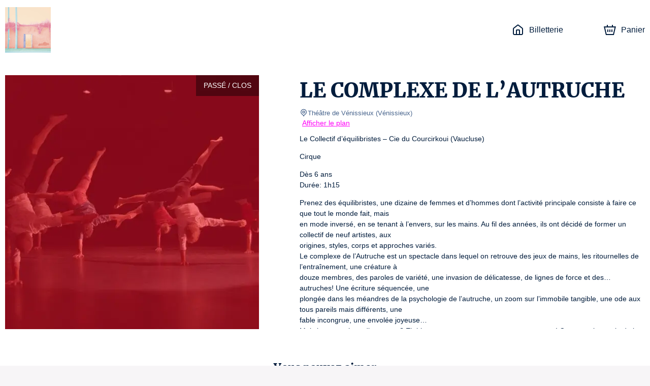

--- FILE ---
content_type: text/html; charset=utf-8
request_url: https://lamachinerievenissieux.mapado.com/event/91916-le-complexe-de-l-autruche
body_size: 26179
content:
<!DOCTYPE html><html lang="fr"><head><meta charSet="utf-8"/><link rel="icon" href="/api/favicon/ff00f7" type="image/svg+xml"/><link rel="icon" href="/favicon.ico"/><link rel="apple-touch-icon" href="/apple-touch-icon.png"/><link rel="manifest" href="/site.webmanifest"/><meta name="viewport" content="initial-scale=1.0, width=device-width"/><title>LE COMPLEXE  DE L’AUTRUCHE - Théâtre de Vénissieux - Billetterie officielle</title><meta property="og:type" content="website"/><meta name="description" content="LE COMPLEXE  DE L’AUTRUCHE - Théâtre de Vénissieux - Billetterie Officielle. Les meilleures places au tarif officiel. Informations pratiques. Paiement sécurisé."/><meta property="og:site_name" content="La Machinerie Vénissieux"/><meta property="og:title" content="LE COMPLEXE  DE L’AUTRUCHE - Théâtre de Vénissieux - Billetterie officielle"/><meta property="og:description" content="Le Collectif d’équilibristes – Cie du Courcirkoui (Vaucluse)

Cirque

Dès 6 ans
Durée: 1h15

Prenez des équilibristes, une dizaine de femmes et d’hommes dont l’activité principale consiste à faire ce que tout le monde fait, mais 
en mode inversé, en se tenant à l’envers, sur les mains. Au fil des années, ils ont décidé de former un collectif de neuf artistes, aux 
origines, styles, corps et approches variés. 
Le complexe de l’Autruche est un spectacle dans lequel on retrouve des jeux de mains, les ritournelles de l’entraînement, une créature à 
douze membres, des paroles de variété, une invasion de délicatesse, de lignes de force et des… autruches! Une écriture séquencée, une 
plongée dans les méandres de la psychologie de l’autruche, un zoom sur l’immobile tangible, une ode aux tous pareils mais différents, une 
fable incongrue, une envolée joyeuse… 
Mais les autruches, direz-vous ? Eh bien venez constater ce que peut un corps ! Comment la magie de la scène, des lumières et la virtuosité des interprètes, créent une savane où se déplace un troupeau d’autruches: parfaitement renversant!

De et avec: Baptiste Raffanel, Antoine Prost, Dorothée Dall&#x27;Agnola, Emmanuel Robert, Jatta Borg, Coline Froidevaux, Charlie Courvoisier, Mathieu Hedan, Christelle Dubois
Création lumière: Samson Milcent
Création musique: Paul Bertrand et Sophie Ramina Médina
Création costumes: Lorraine Jung
Regard extérieur: Clément Cassiède
Regard chorégraphique: BenjaminTricha

Photo: Raphaël Caputo et Alistair Girardot
"/><meta property="og:url" content="https://lamachinerievenissieux.mapado.com/event/91916-le-complexe-de-l-autruche"/><meta property="og:image" content="https://img.mapado.net/2022/5/25/628e330a9ae90-f.png_thumbs/500-500.png"/><link rel="alternate" hrefLang="fr" href="https://lamachinerievenissieux.mapado.com/event/91916-le-complexe-de-l-autruche"/><link rel="alternate" hrefLang="en" href="https://lamachinerievenissieux.mapado.com/en/event/91916-le-complexe-de-l-autruche"/><link rel="alternate" hrefLang="de" href="https://lamachinerievenissieux.mapado.com/de/event/91916-le-complexe-de-l-autruche"/><link rel="canonical" href="https://lamachinerievenissieux.mapado.com/event/91916-le-complexe-de-l-autruche"/><meta name="next-head-count" content="18"/><link rel="preload" href="/_next/static/css/490b3394c774de60.css" as="style"/><link rel="stylesheet" href="/_next/static/css/490b3394c774de60.css" data-n-g=""/><link rel="preload" href="/_next/static/css/4b0fb65110133b9c.css" as="style"/><link rel="stylesheet" href="/_next/static/css/4b0fb65110133b9c.css" data-n-g=""/><noscript data-n-css=""></noscript><script defer="" nomodule="" src="/_next/static/chunks/polyfills-c67a75d1b6f99dc8.js"></script><script src="https://polyfill-fastly.io/v3/polyfill.min.js?features=Array.prototype.entries,Array.prototype.keys,Array.prototype.sort,Array.prototype.values,ArrayBuffer,ArrayBuffer.isView,atob,Blob,console,CustomEvent,DataView,document,Element,es2019,es5,Event,Float32Array,Float64Array,getComputedStyle,globalThis,Int16Array,Int32Array,Int8Array,IntersectionObserver,Intl,Intl.DateTimeFormat.~timeZone.golden,JSON,localStorage,Math.clz32,Math.imul,modernizr:es6string,Number.parseFloat,Number.parseInt,Object.assign,Object.getOwnPropertySymbols,Object.isExtensible,Object.isFrozen,Object.preventExtensions,Object.seal,Object.setPrototypeOf,Reflect.construct,Reflect.defineProperty,Reflect.get,Reflect.set,RegExp.prototype.flags,requestAnimationFrame,ResizeObserver,String.prototype.normalize,String.prototype.replaceAll,Symbol.for,Symbol.iterator,Symbol.prototype.description,Symbol.toPrimitive,Symbol.toStringTag,Uint16Array,Uint32Array,Uint8Array,Uint8ClampedArray,XMLHttpRequest" defer="" data-nscript="beforeInteractive"></script><script src="/_next/static/chunks/webpack-45a76b95ab0be1af.js" defer=""></script><script src="/_next/static/chunks/571-fea0acb01e1e8a2f.js" defer=""></script><script src="/_next/static/chunks/7823-42dae8df1f0dc3af.js" defer=""></script><script src="/_next/static/chunks/main-efae73620186e50e.js" defer=""></script><script src="/_next/static/chunks/1534-a479319e5360a670.js" defer=""></script><script src="/_next/static/chunks/2234-0332cd7150b4ccd9.js" defer=""></script><script src="/_next/static/chunks/7235-4f49069e7292e0f2.js" defer=""></script><script src="/_next/static/chunks/2998-f2cafe1da09e3a73.js" defer=""></script><script src="/_next/static/chunks/7422-7c1e1d950692c817.js" defer=""></script><script src="/_next/static/chunks/8979-3ddb4a7ea32a3d88.js" defer=""></script><script src="/_next/static/chunks/6534-5603a5b8c9cea67c.js" defer=""></script><script src="/_next/static/chunks/9933-fc687e85cc41e501.js" defer=""></script><script src="/_next/static/chunks/5369-774754eba9be39bc.js" defer=""></script><script src="/_next/static/chunks/5944-0a343e2c595f7415.js" defer=""></script><script src="/_next/static/chunks/9468-518f09825541260d.js" defer=""></script><script src="/_next/static/chunks/8951-f02ee8aab5a879b8.js" defer=""></script><script src="/_next/static/chunks/6141-1582782fb3a9743a.js" defer=""></script><script src="/_next/static/chunks/5264-0853f01cda85c240.js" defer=""></script><script src="/_next/static/chunks/5720-c8dec6e8b5e48472.js" defer=""></script><script src="/_next/static/chunks/3532-11b7606ec49c749c.js" defer=""></script><script src="/_next/static/chunks/5718-bc9c5279981ed0e7.js" defer=""></script><script src="/_next/static/chunks/2163-a4cdce685d462ab4.js" defer=""></script><script src="/_next/static/chunks/6205-a3460ae917f9afda.js" defer=""></script><script src="/_next/static/chunks/807-085aae5a19bf860d.js" defer=""></script><script src="/_next/static/chunks/1128-53ee972aa8bf13b4.js" defer=""></script><script src="/_next/static/chunks/146-e457d5b19b76e9f8.js" defer=""></script><script src="/_next/static/chunks/4798-b68b4c9753d14c41.js" defer=""></script><script src="/_next/static/chunks/5923-ea5be649b270fd71.js" defer=""></script><script src="/_next/static/chunks/3188-162891510efc25ec.js" defer=""></script><script src="/_next/static/chunks/8933-1f0623e7f534fca8.js" defer=""></script><script src="/_next/static/chunks/6378-a7b3806391a01c32.js" defer=""></script><script src="/_next/static/chunks/6121-e02512ba229676b2.js" defer=""></script><script src="/_next/static/chunks/4713-e1fb008dc06c2eb8.js" defer=""></script><script src="/_next/static/chunks/5696-c81f6f06fea3c17d.js" defer=""></script><script src="/_next/static/chunks/7333-feb6e843ec566f86.js" defer=""></script><script src="/_next/static/chunks/4890-9bfff46d64437bc4.js" defer=""></script><script src="/_next/static/chunks/4939-6ecb05791c453358.js" defer=""></script><script src="/_next/static/chunks/8186-99d77a0c4da0c7a1.js" defer=""></script><script src="/_next/static/chunks/6950-19b408f238bcc54c.js" defer=""></script><script src="/_next/static/chunks/7267-b1e50b09429db137.js" defer=""></script><script src="/_next/static/chunks/7732-2d0647714c02cbb8.js" defer=""></script><script src="/_next/static/chunks/1149-4e574fb733ecada4.js" defer=""></script><script src="/_next/static/chunks/6084-f29ed47a18463935.js" defer=""></script><script src="/_next/static/chunks/1609-10af9c3b83b3b0af.js" defer=""></script><script src="/_next/static/chunks/6201-b345296a290523de.js" defer=""></script><script src="/_next/static/chunks/6195-6c0ef029bce6d25d.js" defer=""></script><script src="/_next/static/chunks/4865-fea34bea0a9dbbd2.js" defer=""></script><script src="/_next/static/chunks/3313-75bc46b819ef0432.js" defer=""></script><script src="/_next/static/chunks/9352-2f0ae8440320b2f5.js" defer=""></script><script src="/_next/static/chunks/4593-75c1c6e4e77c4246.js" defer=""></script><script src="/_next/static/chunks/pages/_app-d8de67afe7dd1ce0.js" defer=""></script><script src="/_next/static/chunks/5178-83166dce940f9684.js" defer=""></script><script src="/_next/static/chunks/5685-306c966045c8829b.js" defer=""></script><script src="/_next/static/chunks/1676-e5e6724bede39f51.js" defer=""></script><script src="/_next/static/chunks/7583-ce4e82aef1fecbf4.js" defer=""></script><script src="/_next/static/chunks/pages/event/%5B...slug%5D-5174cb66bf3c5c78.js" defer=""></script><script src="/_next/static/IxbTkACfPsJM1g48E0oQk/_buildManifest.js" defer=""></script><script src="/_next/static/IxbTkACfPsJM1g48E0oQk/_ssgManifest.js" defer=""></script><style data-styled="" data-styled-version="5.3.1">.iglxjS{position:relative;max-width:1440px;margin:0 auto;padding:0 10px;}/*!sc*/
data-styled.g1[id="Wrapper__Container-sc-djff70-0"]{content:"iglxjS,"}/*!sc*/
.cVdans{z-index:1;color:#001c3c;background-color:#ffffff;}/*!sc*/
.cVdans h1,.cVdans h2,.cVdans h3,.cVdans h4,.cVdans h5,.cVdans h6,.cVdans .h1-like,.cVdans .h2-like,.cVdans .h3-like,.cVdans .h4-like,.cVdans .h5-like,.cVdans .h6-like{color:#001c3c;}/*!sc*/
data-styled.g2[id="Wrapper__ThemedWrapper-sc-djff70-1"]{content:"cVdans,"}/*!sc*/
.WcTkY{max-height:90px;max-width:300px;}/*!sc*/
@media screen and (max-width:619px){.WcTkY{max-width:110px;max-height:60px;}}/*!sc*/
data-styled.g3[id="Header__ImgLogo-sc-xybvhd-0"]{content:"WcTkY,"}/*!sc*/
.hKQCwZ{position:fixed;width:100%;z-index:999;}/*!sc*/
data-styled.g4[id="Header__Wrapper-sc-xybvhd-1"]{content:"hKQCwZ,"}/*!sc*/
.bRiHJn{display:-webkit-box;display:-webkit-flex;display:-ms-flexbox;display:flex;-webkit-box-pack:justify;-webkit-justify-content:space-between;-ms-flex-pack:justify;justify-content:space-between;-webkit-align-items:center;-webkit-box-align:center;-ms-flex-align:center;align-items:center;height:118px;}/*!sc*/
@media screen and (max-width:619px){.bRiHJn{height:75px;}}/*!sc*/
data-styled.g5[id="Header__Container-sc-xybvhd-2"]{content:"bRiHJn,"}/*!sc*/
.kjNIhq{line-height:0;}/*!sc*/
data-styled.g6[id="Header__Logo-sc-xybvhd-3"]{content:"kjNIhq,"}/*!sc*/
.fPSXRZ{font-size:16px;}/*!sc*/
.fPSXRZ > ul{display:-webkit-box;display:-webkit-flex;display:-ms-flexbox;display:flex;padding:0;margin:0;}/*!sc*/
data-styled.g7[id="Header__HeaderNavigation-sc-xybvhd-4"]{content:"fPSXRZ,"}/*!sc*/
.jRknSz{position:relative;list-style:none;margin:0 20px;}/*!sc*/
.jRknSz:last-child{margin-right:0;}/*!sc*/
.jRknSz > a{position:relative;display:-webkit-box;display:-webkit-flex;display:-ms-flexbox;display:flex;-webkit-align-items:center;-webkit-box-align:center;-ms-flex-align:center;align-items:center;height:40px;-webkit-text-decoration:none;text-decoration:none;color:#001c3c;}/*!sc*/
@media screen and (max-width:767px){.jRknSz .mpd-icon{margin:0;}}/*!sc*/
data-styled.g8[id="Header__Item-sc-xybvhd-5"]{content:"jRknSz,"}/*!sc*/
.ekJGWZ{max-width:200px;}/*!sc*/
@media screen and (max-width:767px){.ekJGWZ{display:none;}}/*!sc*/
data-styled.g9[id="Header__Label-sc-xybvhd-6"]{content:"ekJGWZ,"}/*!sc*/
body{background-color:#f7f5f7;}/*!sc*/
#__next{display:-webkit-box;display:-webkit-flex;display:-ms-flexbox;display:flex;-webkit-flex-direction:column;-ms-flex-direction:column;flex-direction:column;height:100%;}/*!sc*/
:root{--primary-color:#ff00f7;}/*!sc*/
data-styled.g14[id="sc-global-jnfCRo1"]{content:"sc-global-jnfCRo1,"}/*!sc*/
.jjvupJ{display:-webkit-box;display:-webkit-flex;display:-ms-flexbox;display:flex;-webkit-flex:1 0 auto;-ms-flex:1 0 auto;flex:1 0 auto;-webkit-box-pack:center;-webkit-justify-content:center;-ms-flex-pack:center;justify-content:center;padding:20px 0 30px;text-align:center;}/*!sc*/
.jjvupJ h2{margin-bottom:30px;}/*!sc*/
.jjvupJ a[href^='mailto:'],.jjvupJ a[href^='tel:']{color:#001c3c;}/*!sc*/
@media screen and (max-width:767px){.jjvupJ{padding:20px 0 0;}.jjvupJ h2{margin-bottom:0;}}/*!sc*/
data-styled.g17[id="Footer__Wrapper-sc-1w7s616-0"]{content:"jjvupJ,"}/*!sc*/
.jKYTDG{display:-webkit-box;display:-webkit-flex;display:-ms-flexbox;display:flex;}/*!sc*/
@media screen and (max-width:767px){.jKYTDG{-webkit-flex-direction:column;-ms-flex-direction:column;flex-direction:column;}}/*!sc*/
data-styled.g18[id="Footer__Container-sc-1w7s616-1"]{content:"jKYTDG,"}/*!sc*/
.ieFRsa{margin:20px 0;}/*!sc*/
data-styled.g19[id="Footer__Address-sc-1w7s616-2"]{content:"ieFRsa,"}/*!sc*/
.dSkHia{line-height:24px;}/*!sc*/
data-styled.g20[id="Footer__ContactBlock-sc-1w7s616-3"]{content:"dSkHia,"}/*!sc*/
.epuafH{-webkit-flex:1;-ms-flex:1;flex:1;display:-webkit-box;display:-webkit-flex;display:-ms-flexbox;display:flex;-webkit-flex-direction:column;-ms-flex-direction:column;flex-direction:column;-webkit-box-pack:justify;-webkit-justify-content:space-between;-ms-flex-pack:justify;justify-content:space-between;padding:0 60px;border-right:2px solid #001c3c;}/*!sc*/
.epuafH:last-child{border:none;}/*!sc*/
.epuafH *:not(h3){font-size:13px;}/*!sc*/
.epuafH span,.epuafH strong{display:block;}/*!sc*/
@media screen and (max-width:767px){.epuafH{margin:15px 0 0;padding:0 15px 15px;border-right:none;border-bottom:1px solid #001c3c;}}/*!sc*/
data-styled.g21[id="Footer__FooterBlock-sc-1w7s616-4"]{content:"epuafH,"}/*!sc*/
.fsjljB{-webkit-text-decoration:underline;text-decoration:underline;}/*!sc*/
data-styled.g22[id="Footer__UnderlineLink-sc-1w7s616-5"]{content:"fsjljB,"}/*!sc*/
.gInbMI{-webkit-text-decoration:none;text-decoration:none;color:inherit;}/*!sc*/
.gInbMI:hover{-webkit-text-decoration:none;text-decoration:none;color:inherit;}/*!sc*/
data-styled.g23[id="Footer__SeoLink-sc-1w7s616-6"]{content:"gInbMI,"}/*!sc*/
@media screen and (max-width:767px){.ilXfyN{display:none;}}/*!sc*/
data-styled.g30[id="HeaderCartLink__Label-sc-nehen1-2"]{content:"ilXfyN,"}/*!sc*/
.kpIEmU{-webkit-flex:1 0 auto;-ms-flex:1 0 auto;flex:1 0 auto;display:-webkit-box;display:-webkit-flex;display:-ms-flexbox;display:flex;-webkit-align-items:stretch;-webkit-box-align:stretch;-ms-flex-align:stretch;align-items:stretch;-webkit-flex-direction:column;-ms-flex-direction:column;flex-direction:column;padding-top:118px;z-index:10;}/*!sc*/
@media screen and (max-width:619px){.kpIEmU{padding-top:75px;}}/*!sc*/
data-styled.g32[id="_app__Main-sc-1wjubze-0"]{content:"kpIEmU,"}/*!sc*/
.cRNmiq{position:relative;display:-webkit-box;display:-webkit-flex;display:-ms-flexbox;display:flex;overflow:hidden;}/*!sc*/
data-styled.g33[id="TicketingImage__ImageContainer-sc-11fulsw-0"]{content:"cRNmiq,"}/*!sc*/
@media screen and (max-width:767px){.etcAF{width:undefinedpx;height:undefinedpx;}}/*!sc*/
data-styled.g34[id="TicketingImage__Image-sc-11fulsw-1"]{content:"etcAF,"}/*!sc*/
.ewEZKS{position:absolute;top:0;right:0;padding:10px 15px;text-transform:uppercase;color:white;background-color:rgba(0,0,0,0.4);}/*!sc*/
@media screen and (max-width:767px){.ewEZKS{font-size:11px;text-align:center;}}/*!sc*/
data-styled.g47[id="TicketingNotAvailableLabel__NotAvailableLabel-sc-1amjcqb-0"]{content:"ewEZKS,"}/*!sc*/
.jwmseG{margin-right:80px;}/*!sc*/
.jwmseG > .image{box-shadow:0px 0px 50px rgba(0,0,0,0.8);}/*!sc*/
@media screen and (max-width:989px){.jwmseG{margin-right:30px;}.jwmseG > .image{width:375px;height:375px;}}/*!sc*/
@media screen and (max-width:767px){.jwmseG{margin:0 -10px;-webkit-flex:1;-ms-flex:1;flex:1;}.jwmseG:after{content:'';position:absolute;top:0;left:0;right:0;bottom:0;background:linear-gradient( to bottom,transparent 40%,#ffffff 100% );}.jwmseG > .image{width:100%;height:100%;}}/*!sc*/
data-styled.g48[id="EventDateTicketingImage-sc-1b88p10-0"]{content:"jwmseG,"}/*!sc*/
.hAwYqe{position:relative;min-height:32px;margin-bottom:30px;text-align:center;}/*!sc*/
data-styled.g50[id="Module__ModuleHeader-sc-1573s82-0"]{content:"hAwYqe,"}/*!sc*/
.iFmuIU{display:inline-block;max-width:360px;}/*!sc*/
data-styled.g51[id="Module__ModuleSubTitle-sc-1573s82-1"]{content:"iFmuIU,"}/*!sc*/
.ewimBw{padding:30px 0;-webkit-order:3;-ms-flex-order:3;order:3;}/*!sc*/
data-styled.g53[id="Module__ThemedModule-sc-1573s82-3"]{content:"ewimBw,"}/*!sc*/
.hUvgwz{display:-webkit-box;display:-webkit-flex;display:-ms-flexbox;display:flex;-webkit-flex-direction:column;-ms-flex-direction:column;flex-direction:column;overflow:hidden;}/*!sc*/
@media screen and (max-width:767px){.hUvgwz{-webkit-flex-direction:row;-ms-flex-direction:row;flex-direction:row;}}/*!sc*/
data-styled.g63[id="TicketingItem__Container-sc-1uevklp-0"]{content:"hUvgwz,"}/*!sc*/
.kFnUEd{position:relative;}/*!sc*/
.kFnUEd > picture > img{display:block;width:100%;object-fit:cover;}/*!sc*/
@media screen and (max-width:767px){.kFnUEd{width:auto;}.kFnUEd > picture > img{display:-webkit-box;display:-webkit-flex;display:-ms-flexbox;display:flex;width:120px;height:120px;margin:10px;margin-right:0;}}/*!sc*/
data-styled.g64[id="TicketingItem__ImageContainer-sc-1uevklp-1"]{content:"kFnUEd,"}/*!sc*/
.jptPCR{font-size:18px;min-height:80px;color:#001c3c !important;}/*!sc*/
@media screen and (max-width:767px){.jptPCR{font-size:16px;min-height:50px;}}/*!sc*/
data-styled.g66[id="TicketingItem__Title-sc-1uevklp-3"]{content:"jptPCR,"}/*!sc*/
.gAByAq{position:relative;-webkit-flex:1;-ms-flex:1;flex:1;display:-webkit-box;display:-webkit-flex;display:-ms-flexbox;display:flex;-webkit-flex-direction:column;-ms-flex-direction:column;flex-direction:column;-webkit-box-pack:justify;-webkit-justify-content:space-between;-ms-flex-pack:justify;justify-content:space-between;padding:15px;}/*!sc*/
data-styled.g67[id="TicketingItem__Content-sc-1uevklp-4"]{content:"gAByAq,"}/*!sc*/
.iHcYtn{-webkit-flex:1;-ms-flex:1;flex:1;color:#001c3c !important;}/*!sc*/
data-styled.g68[id="TicketingItem__Informations-sc-1uevklp-5"]{content:"iHcYtn,"}/*!sc*/
.bLHhuE{display:-webkit-box;display:-webkit-flex;display:-ms-flexbox;display:flex;-webkit-box-pack:center;-webkit-justify-content:center;-ms-flex-pack:center;justify-content:center;}/*!sc*/
.bLHhuE >:not(:last-child){margin:0 20px 0 0;}/*!sc*/
@media screen and (max-width:767px){.bLHhuE{-webkit-flex-direction:column;-ms-flex-direction:column;flex-direction:column;}.bLHhuE >:not(:last-child){margin:0 0 14px 0;}}/*!sc*/
data-styled.g87[id="Recommendation__TicketingsContainer-sc-1utypex-0"]{content:"bLHhuE,"}/*!sc*/
.brNwPR{-webkit-flex:1;-ms-flex:1;flex:1;max-width:340px;}/*!sc*/
@media screen and (max-width:767px){.brNwPR{max-width:initial;}}/*!sc*/
data-styled.g88[id="Recommendation__Item-sc-1utypex-1"]{content:"brNwPR,"}/*!sc*/
.bDqFfG{color:#49658d;}/*!sc*/
data-styled.g89[id="Recommendation__Subtitle-sc-1utypex-2"]{content:"bDqFfG,"}/*!sc*/
.jTGHVe{position:relative;display:-webkit-box;display:-webkit-flex;display:-ms-flexbox;display:flex;padding-top:30px;padding-bottom:30px;}/*!sc*/
@media screen and (max-width:767px){.jTGHVe{padding:0;-webkit-flex-direction:column;-ms-flex-direction:column;flex-direction:column;}}/*!sc*/
data-styled.g116[id="EventDescription__Container-sc-kfgwiu-0"]{content:"jTGHVe,"}/*!sc*/
.fdHmRL{-webkit-flex:1;-ms-flex:1;flex:1;}/*!sc*/
.fdHmRL a{-webkit-text-decoration:underline;text-decoration:underline;}/*!sc*/
.fdHmRL p{white-space:pre-wrap;}/*!sc*/
data-styled.g117[id="EventDescription__Description-sc-kfgwiu-1"]{content:"fdHmRL,"}/*!sc*/
.gtislY{margin-top:10px;max-height:384px;overflow-x:auto;}/*!sc*/
@media screen and (max-width:989px){.gtislY{max-height:258px;}}/*!sc*/
@media screen and (max-width:767px){.gtislY{max-height:inherit;}}/*!sc*/
data-styled.g118[id="EventDescription__Overview-sc-kfgwiu-2"]{content:"gtislY,"}/*!sc*/
.jIiIxB{color:#49658d;}/*!sc*/
data-styled.g119[id="EventDescription__TextGray-sc-kfgwiu-3"]{content:"jIiIxB,"}/*!sc*/
</style></head><body><div id="__next" data-reactroot=""><div class="Wrapper__ThemedWrapper-sc-djff70-1 Header__Wrapper-sc-xybvhd-1 cVdans hKQCwZ"><div class="Wrapper__Container-sc-djff70-0 iglxjS"><header role="banner" class="Header__Container-sc-xybvhd-2 bRiHJn"><a target="_blank" rel="noopener noreferer" href="https://lamachinerie-venissieux.fr/" class="Header__Logo-sc-xybvhd-3 kjNIhq"><img src="//img.mapado.net/2025/6/2/683d63899c444-prez-saison-vignette-billett.jpeg_thumbs/0-360.noupscaling=1.jpeg" loading="lazy" alt="La Machinerie Vénissieux" class="Header__ImgLogo-sc-xybvhd-0 WcTkY"/></a><nav role="navigation" class="Header__HeaderNavigation-sc-xybvhd-4 fPSXRZ"><ul role="list"><li class="Header__Item-sc-xybvhd-5 jRknSz"><a title="La Machinerie Vénissieux - Billetterie officielle" href="/"><svg viewBox="0 0 24 24" class="mpd-icon mpd-icon--home mr2" width="24" height="24" style="min-width:24"><path d="M14 13.6c0-.296-.001-.459-.01-.575l-.003-.014h-.011A8 8 0 0 0 13.4 13h-2.8a8 8 0 0 0-.588.01l-.001.014c-.01.116-.011.278-.011.575V20h4zm2 6.4h1.8c.576 0 .949-.001 1.232-.024.272-.022.373-.06.422-.085a1 1 0 0 0 .437-.437c.025-.049.062-.15.085-.422.023-.283.024-.655.024-1.232v-7.235c0-.63-.009-.755-.037-.857a1 1 0 0 0-.16-.325c-.062-.084-.155-.168-.653-.555l-6.782-5.275a7 7 0 0 0-.361-.271L12 3.277l-.007.005c-.075.05-.174.126-.361.271L4.85 8.828c-.498.387-.591.47-.654.555a1 1 0 0 0-.159.325C4.01 9.81 4 9.934 4 10.565V17.8c0 .577.001.95.024 1.232.023.272.06.373.085.422a1 1 0 0 0 .437.437c.05.025.15.063.422.085.283.023.656.024 1.232.024H8v-6.4c0-.264-.001-.521.017-.738.018-.229.063-.499.2-.77a2 2 0 0 1 .875-.874c.271-.138.54-.182.77-.201.216-.018.474-.017.738-.017h2.8c.264 0 .522 0 .739.017.228.019.498.063.77.201a2 2 0 0 1 .796.736l.077.138.087.202c.072.201.1.396.114.568.018.216.017.474.017.738zm6-2.2c0 .543.001 1.011-.03 1.395-.033.395-.104.788-.297 1.167a3 3 0 0 1-1.31 1.311c-.379.193-.772.264-1.168.296-.383.031-.852.031-1.395.031H6.2c-.543 0-1.012 0-1.395-.03-.396-.033-.789-.104-1.167-.297a3 3 0 0 1-1.31-1.311c-.194-.379-.265-.772-.298-1.167C2 18.81 2 18.343 2 17.8v-7.235c0-.518-.008-.968.111-1.396a3 3 0 0 1 .477-.974c.264-.357.625-.627 1.033-.945l6.782-5.275c.279-.217.64-.52 1.074-.639a2 2 0 0 1 .917-.03l.129.03.16.053c.364.14.67.397.914.586l6.782 5.275c.408.318.77.588 1.033.945.217.293.378.623.477.974.12.428.111.878.111 1.396z"></path></svg><span class="Header__Label-sc-xybvhd-6 ekJGWZ">Billetterie</span></a></li><li class="Header__Item-sc-xybvhd-5 jRknSz"></li><li class="Header__Item-sc-xybvhd-5 jRknSz"><a aria-label="Panier" href="/cart"><svg viewBox="0 0 24 24" class="mpd-icon mpd-icon--cart mr2" width="24" height="24" style="min-width:24"><path d="M8 5.043h8V2h2.019v3.043h5.866L19.863 22H4.046L0 5.043h5.988V2H8zM5.625 20h12.657l3.073-12.957H2.534zm3.398-4H7.076v-5h1.947zM13 16h-2v-5h2zm3.924 0H15v-5h1.923z"></path></svg><span class="HeaderCartLink__Label-sc-nehen1-2 ilXfyN">Panier</span></a></li></ul></nav></header></div></div><main role="main" class="_app__Main-sc-1wjubze-0 kpIEmU"><div class="Wrapper__ThemedWrapper-sc-djff70-1 cVdans"><div class="Wrapper__Container-sc-djff70-0 iglxjS"><div class="EventDescription__Container-sc-kfgwiu-0 jTGHVe"><div class="TicketingImage__ImageContainer-sc-11fulsw-0 cRNmiq EventDateTicketingImage-sc-1b88p10-0 jwmseG"><div class="TicketingNotAvailableLabel__NotAvailableLabel-sc-1amjcqb-0 ewEZKS">Passé / Clos</div><img src="//img.mapado.net/2022/5/25/628e330a9ae90-f.png_thumbs/500-500.png" class="TicketingImage__Image-sc-11fulsw-1 etcAF image" width="500" height="500" alt=""/></div><div class="EventDescription__Description-sc-kfgwiu-1 fdHmRL"><h1>LE COMPLEXE  DE L’AUTRUCHE</h1><p class="EventDescription__TextGray-sc-kfgwiu-3 jIiIxB small m0"><svg viewBox="0 0 24 24" class="mpd-icon mpd-icon--geopoint" width="16" height="16" style="min-width:16"><path d="M19 10a7 7 0 1 0-14 0c0 2.74 1.44 4.232 3.268 5.766C9.478 16.78 10.99 17.88 12 19.433c1.01-1.552 2.521-2.652 3.732-3.667C17.561 14.232 19 12.74 19 10m-5 0a2 2 0 1 0-4 0 2 2 0 0 0 4 0m2 0a4 4 0 1 1-8 0 4 4 0 0 1 8 0m5 0c0 3.678-2.06 5.686-3.982 7.298-2 1.678-3.623 2.825-4.038 4.898a1 1 0 0 1-1.96 0c-.415-2.073-2.038-3.22-4.038-4.898C5.061 15.686 3 13.678 3 10a9 9 0 0 1 18 0"></path></svg>Théâtre de Vénissieux<!-- --> <span>(<!-- -->Vénissieux<!-- -->)</span></p><a href="https://maps.google.com/?q=Th%C3%A9%C3%A2tre%20de%20V%C3%A9nissieux%208%20bd%20Laurent%20G%C3%A9rin%2069200%20V%C3%A9nissieux" class="ml1" target="_blank" rel="noopener noreferrer">Afficher le plan</a><div class="EventDescription__Overview-sc-kfgwiu-2 gtislY"><p>Le Collectif d’équilibristes – Cie du Courcirkoui (Vaucluse)</p>
<p>Cirque</p>
<p>Dès 6 ans
Durée: 1h15</p>
<p>Prenez des équilibristes, une dizaine de femmes et d’hommes dont l’activité principale consiste à faire ce que tout le monde fait, mais
en mode inversé, en se tenant à l’envers, sur les mains. Au fil des années, ils ont décidé de former un collectif de neuf artistes, aux
origines, styles, corps et approches variés.
Le complexe de l’Autruche est un spectacle dans lequel on retrouve des jeux de mains, les ritournelles de l’entraînement, une créature à
douze membres, des paroles de variété, une invasion de délicatesse, de lignes de force et des… autruches! Une écriture séquencée, une
plongée dans les méandres de la psychologie de l’autruche, un zoom sur l’immobile tangible, une ode aux tous pareils mais différents, une
fable incongrue, une envolée joyeuse…
Mais les autruches, direz-vous ? Eh bien venez constater ce que peut un corps ! Comment la magie de la scène, des lumières et la virtuosité des interprètes, créent une savane où se déplace un troupeau d’autruches: parfaitement renversant!</p>
<p>De et avec: Baptiste Raffanel, Antoine Prost, Dorothée Dall&#x27;Agnola, Emmanuel Robert, Jatta Borg, Coline Froidevaux, Charlie Courvoisier, Mathieu Hedan, Christelle Dubois
Création lumière: Samson Milcent
Création musique: Paul Bertrand et Sophie Ramina Médina
Création costumes: Lorraine Jung
Regard extérieur: Clément Cassiède
Regard chorégraphique: BenjaminTricha</p>
<p>Photo: Raphaël Caputo et Alistair Girardot</p><p class="EventDescription__TextGray-sc-kfgwiu-3 jIiIxB small">Numéro de licence : L-R-21-007955 / L-R-21-007958 / L-R-21-008693 </p></div></div></div></div></div><div class="Wrapper__ThemedWrapper-sc-djff70-1 Module__ThemedModule-sc-1573s82-3 cVdans ewimBw"><div class="Wrapper__Container-sc-djff70-0 iglxjS"><header class="Module__ModuleHeader-sc-1573s82-0 hAwYqe"><h2 class="mb1">Vous pouvez aimer</h2><span class="Module__ModuleSubTitle-sc-1573s82-1 Recommendation__Subtitle-sc-1utypex-2 iFmuIU bDqFfG small mpd-color-gray mb1"></span></header><div class="Recommendation__TicketingsContainer-sc-1utypex-0 bLHhuE"><div class="mpd-card Recommendation__Item-sc-1utypex-1 brNwPR active"><a href="/event/561814-diptyque-la-bete-noire-et-petite-reine" class="TicketingItem__Container-sc-1uevklp-0 hUvgwz"><div class="TicketingItem__ImageContainer-sc-1uevklp-1 kFnUEd"><picture><source media="(max-width: 767px)" srcSet="//img.mapado.net/2025/6/13/684c3f84508b1-ete-noire-petite-reine-billett-pierre-planchenault.jpeg_thumbs/120-120.jpeg"/><img src="//img.mapado.net/2025/6/13/684c3f84508b1-ete-noire-petite-reine-billett-pierre-planchenault.jpeg_thumbs/340-340.jpeg" width="340" height="340" loading="lazy" alt=""/></picture></div><div class="TicketingItem__Content-sc-1uevklp-4 gAByAq"><h3 class="TicketingItem__Title-sc-1uevklp-3 jptPCR">Diptyque - La Bête Noire et Petite Reine</h3><div class="TicketingItem__Informations-sc-1uevklp-5 iHcYtn"><span class="block">Jeu. 19 mars 2026 à 20:00 et ven. 20 mars 2026 à 20:00</span><span class="small mpd-color-gray mr1">Théâtre de Vénissieux</span><span class="small mpd-color-gray">(<!-- -->Vénissieux<!-- -->)</span></div></div></a></div></div></div></div></main><div class="Wrapper__ThemedWrapper-sc-djff70-1 Footer__Wrapper-sc-1w7s616-0 cVdans jjvupJ"><div class="Wrapper__Container-sc-djff70-0 iglxjS"><footer role="contentinfo"><h2>En savoir plus </h2><div class="Footer__Container-sc-1w7s616-1 jKYTDG"><div class="Footer__FooterBlock-sc-1w7s616-4 epuafH"><h3>Contactez-nous</h3><div class="Footer__Address-sc-1w7s616-2 ieFRsa"><span>La Machinerie Venissieux</span><span>Théâtre de Vénissieux :</span><span>8 Bd Laurent Gérin - 69200 Vénissieux</span><span>04 72 90 86 68</span><span>Bizarre !</span><span>Accès Concerts :</span><span>9 Rue Louis Jouvet - 69200 Vénissieux</span><span>Accès activités:</span><span>68 Bd Joliot-Curie - 69200 Vénissieux</span><span>04 72 50 73 19</span></div><div class="Footer__ContactBlock-sc-1w7s616-3 dSkHia"><a href="mailto:resa@lamachinerie-venissieux.fr">resa@lamachinerie-venissieux.fr</a><strong><a href="tel:04 72 90 86 68">04 72 90 86 68</a></strong><strong><a href="https://lamachinerie-venissieux.fr/" class="Footer__UnderlineLink-sc-1w7s616-5 fsjljB">lamachinerie-venissieux.fr</a></strong></div></div><div class="Footer__FooterBlock-sc-1w7s616-4 epuafH"><h3>Informations légales</h3><p class="mb0"><a href="https://www.mapado.com/" target="_blank" rel="noopener noreferrer" title="Logiciel de billetterie" class="Footer__SeoLink-sc-1w7s616-6 gInbMI">Logiciel de billetterie</a> <!-- -->créé par</p><a href="https://www.mapado.com/" target="_blank" rel="noopener noreferrer" title="Logiciel de billetterie"><svg xmlns="http://www.w3.org/2000/svg" x="50" y="0" viewBox="0 0 957.2 357.7" xml:space="preserve" style="width:30%"><title>Billetterie Mapado</title><style>.st0{fill:#001c3c}}</style><path class="st0" d="M615.4 130.7s-9.8 13.2-25.8 13.3c-7-11.9-20.5-13.5-29.2-9.3 0 0-13-4.1-27.2 16.8-6.8 10-13.3 28.3-14.1 45-3.3 3-6.8 5.7-9.4 6.3-6.4 1.3-9.2-2.9-8.2-14.3.5-6 2.7-21.2 7.5-37.8 12.7-44.7 24.6-72 30-80.7-2.4-1.3-6.6-2.3-14.7-1.7-9.2.6-14 14.2-20 32.8-4.3 12.6-6.2 20.4-6 20.8-.5-.8-1.1-1.4-1.9-1.9 0 0-28.9-23.2-51.9 18.4-6.8 12.3-9.5 25.8-8.9 37.8l-3.2 3.7c-4.6 8.1-14.3 8.2-16.3 1.3-5.8-19.7 10.9-68.4 10.9-68.4-5.2-1.3-10.8-3.2-14.1 1.7-.1 0-.1-.1-.2-.1 0 0-31.2-31.6-53.7 16.6-.6 1.3-1.2 2.6-1.7 4 0 .1-.1.1-.1.2-5 9.1-9.6 9.5-9.6 9.5-2.3.4-4.6.9-7.1 1.5 1.3-22.5-2.3-42.9-24.5-40.6-12.1 1.2-22 12.4-27.1 19.4-1.2-10.4-3.1-18.1-6.4-17.2-7.6 2-14.3 7.6-14.3 7.6.8 2.2 6 18 7.6 54.6l-2 5.2c-2.7 8.9-14.6 11.2-18.1 5-10-18-4.3-69.1-4.3-69.1-6.2-.2-13.1-.5-14.6 5.6-3.9-2.3-37.6-20.7-48.4 28.1-10.2 46 22.7 90.8 56 46.4 5.2 6.4 12.2 9.7 19.2 7.6 6.1-1.8 10-7.3 12.5-13.7-.2 16.2-.6 30.8-1.2 43.4-11 1.5-21.9 3.2-32.8 5.1-42.5 7.4-90 27.5-124.4 44.4-10.6 5.2-2.6 13.3 8 8.5 47-21.6 97.9-36.9 148.5-43.1-.9 15-2.1 25.6-3.3 30.5 2.7.6 5.4-.9 13-3.8 7.3-2.8 8.7-13.5 9.1-28.6 8.3-.7 16.7-1.1 25-1.2 69.5-1.4 115.3 2.2 226.4 48.7 10.9 4.6 31.7-13.6 19-19.4-79.1-35.8-155.3-46.1-219.4-46.1-17 0-33.9 1.1-50.8 2.9.1-52.1-3-87.9-3-87.9 0-.5-.1-1-.1-1.5 4.6-6 18.8-23.3 26.5-17.4 5.4 4.1 8.1 18.3 7.5 32-13.4 5.4-25 13.9-25.7 27.1-1.3 23.4 23.1 16.2 31 4.4 4.5-6.8 8.7-16 10.3-25.8 2.9-.3 5.6-.4 8.1-.5 1.6-.1 3.1-.3 4.5-.6-3.6 33.8 17.1 61.1 50.6 33.3 3.7 7.5 9.8 12.4 17.3 11.8 7.7-.6 13.3-6.9 17.3-14.2 5.4 22.3 23.9 34.8 49.5 14.9 1.2 11.8 7 16.2 16.8 13.9 6.8-1.6 12.1-4.8 16-8 1.9 13.1 8.9 23.2 24.7 23.8 37.1 1.6 52-50.3 49.7-73.7 7-1.2 18.6-4.1 24.3-10.7 7.9-9.7.5-15.8-3.1-16.6zm-412.4 28c-.8-17.5 1.9-29.3 11.6-37.5 9.4-8 19.9 6.6 19.9 6.6.1.4.2.8.4 1.1-.3 12.7-.4 33.4 1.6 44.3.6 3 1.4 5.9 2.5 8.6-12.5 25.7-34.6 7.7-36-23.1zM317.8 176c-7.9 11.5-17.1 3-7.4-8.3 3.1-3.6 7.6-6 12.7-7.7-1 6.5-2.7 12.2-5.3 16zm81.1-5.7c-.1 3.1.1 6.1.6 8.9-17.4 20.6-34.4-1.6-29.1-31.5 3-17.2 8.3-28.2 19.5-34.1 10.2-5.4 17 8.7 17.9 10.6-3.2 12-8.5 34.2-8.9 46.1zm87.2 19.9c-18.7 19.2-33.3-1.5-31.6-27.2 1.4-21.4 10.8-32.8 22.2-38.2 9.6-4.5 17.3 5.1 18.9 8.3-7.7 38.6-9.5 57.1-9.5 57.1zm67.7 26.2c-15.1 4.4-22.3-12.8-16.8-37.9 5.6-25.1 19.7-30.4 19.7-30.4 2.8 15.5 22.1 13.4 22.1 13.4 4.4 17.7-9.9 50.5-25 54.9z"></path><path class="st0" d="M131.6 214.9c1.8-12.2-1-40-3.1-56.8-.2-1.8-.5-3.5-.8-5.1 3.8-8.2 10.7-18 13.2-19.5 8-4.8 9.8 6.4 11.9 20.3 2.8 18.3 3.4 42.7 4.8 52.2.9 6.3 3 19.2 10 25.7 7.4 6.9 21.7-5.5 21.7-5.5-5.5-7.4-14.8-7-17-41.5-2.5-39.9-3.7-56-11.1-64.3-3.8-4.2-15.5-8-25.5 3.5-4.1 4.7-8 10.2-11.5 16.9-1.7-4.3-3.6-7.2-5.1-8.7-3.9-4.1-12.9-7.9-22.9 3.6-4.4 5-7.5 11.9-9.5 18.1-.2-.7-.4-1.4-.5-2-4.6-16.5-13-23.3-20.6-18-4.5 3.1-9 9-12.1 13.2-1.8 2.5 1.5 4.4 2.3 4.7.8.3 1.6-.4 2.2-1.5 1.4-2.5 3.8-5.1 5.4-5.8 3.8-1.5 7.3 3.2 12 39.7 3.6 27.9 2.2 47.1.6 53.7-1.6 6.6-4.8 11.3 2.3 9.2 7.1-2.1 12.6-9.7 14-11.7 1.5-2 2-4.3 2.1-18.3.1-10-1.8-30.7-4.6-47.6 3.5-8.5 8.6-20.1 11.4-21.5 4.5-2.4 9.9 6.4 12 20.3 2.8 18.3 3.6 49.8 4.7 54.6 1.4 4.8 10.1-2 13.7-7.9zM837.6 160.4c-11.8-.1-22.9 8.3-23 24.8-.1 16.5 10.9 25.1 22.7 25.1 11.8.1 22.9-8.3 23-24.9.1-16.5-10.9-24.9-22.7-25z"></path><path class="st0" d="m877 133.8-181.8-1c-6.2 0-11.4 5-11.4 11.3l-.5 81.1c0 6.2 5 11.4 11.3 11.4l181.8 1c6.2 0 11.4-5 11.4-11.3l.5-81.1c0-6.3-5.1-11.4-11.3-11.4zm-152.4 56.7-14.3-.1-.1 25.9h-8.7l.4-63.3 23 .1c11.7.1 19.5 8.2 19.4 18.9-.1 10.7-8 18.6-19.7 18.5zm73.1 26.3-10.2-.1-14.3-26-9.5-.1-.1 25.9h-8.8l.4-63.3 23.8.1c12 .1 19.3 8.5 19.3 18.9-.1 9.1-5.9 16.1-15.5 17.9l14.9 26.7zm39.6 1.5c-15.9-.1-31.7-12-31.6-33.2s16.1-32.8 32-32.8c15.9.1 31.7 12 31.6 33.1s-16.1 33-32 32.9z"></path><path class="st0" d="m723.2 160.9-12.7-.1-.1 21.7 12.7.1c7.6 0 12.3-4.1 12.3-10.6 0-6.7-4.6-11-12.2-11.1zM777.3 161.2l-13.4-.1-.1 21.7 13.4.1c7.1 0 12-4.1 12-10.6 0-6.7-4.8-11-11.9-11.1z"></path></svg></a><p class="mt0"><span>Partenaire technologique du secteur culturel</span><a target="_blank" rel="noopener noreferrer" href="/static/ticketingtos" class="Footer__UnderlineLink-sc-1w7s616-5 fsjljB">CGV, RGPD &amp; Mentions Légales</a><span><a target="_blank" rel="noopener noreferrer" href="/static/accessibility" class="Footer__UnderlineLink-sc-1w7s616-5 fsjljB">Accessibilité : partiellement conforme</a></span></p></div></div></footer></div></div><div id="modal-root"></div><div class="mpd-toast-list"></div></div><script id="__NEXT_DATA__" type="application/json">{"props":{"pageProps":{"locale":"fr","minisite":{"@id":"/v1/minisites/1707","@type":"Minisite","@context":"/v1/contexts/Minisite","slug":"lamachinerievenissieux","domain":"lamachinerievenissieux.mapado.com","name":"La Machinerie Vénissieux","city":null,"backgroundUrl":"2021/6/8/60bf9bd87887b-pexels-daniel-absi-952670.jpeg","logo":"2021/6/17/60cb20e3c2d18-billetterie-machinerie.png","minisiteBgColor":null,"demoMode":false,"companyName":"Théâtre de Vénissieux \u0026 Bizarre ! – Vénissieux","settings":{"style":{"imgLogo":{"path":"2025/6/2/683d63899c444-prez-saison-vignette-billett.jpeg","height":1080,"width":1080,"imageType":"image"},"color":"#ff00f7","theme":"light"},"contact":{"name":"La Machinerie Venissieux","emailAddress":"resa@lamachinerie-venissieux.fr","address":"Théâtre de Vénissieux :\n8 Bd Laurent Gérin - 69200 Vénissieux\n04 72 90 86 68\nBizarre !\nAccès Concerts :\n9 Rue Louis Jouvet - 69200 Vénissieux\nAccès activités:\n68 Bd Joliot-Curie - 69200 Vénissieux\n04 72 50 73 19","websiteURL":"https://lamachinerie-venissieux.fr/","phone":"04 72 90 86 68"},"minisiteName":"La Machinerie Vénissieux","options":{"useAlternativeTranslationKeyForSoldOutNotInStockContingent":"soldOut"}},"integrations":null,"sellingDevice":{"@id":"/v1/selling_devices/5251","@type":"SellingDevice","paymentFeeKey":"mapado_www","originType":"MINISITE","contractList":[{"@id":"/v1/contracts/1655","@type":"Contract"}]},"footerContent":null,"moduleList":[{"@id":"/v1/modules/29067","@type":"Module","type":"programme","configuration":{"title":"","subtitle":""},"position":2,"pageType":"home"},{"@id":"/v1/modules/29070","@type":"Module","type":"event_date_offers","configuration":{"title":"Pack ABO Machinerie 25/26","subtitle":""},"position":0,"pageType":"event"},{"@id":"/v1/modules/29073","@type":"Module","type":"ticket_prices","configuration":{"title":"","subtitle":""},"position":1,"pageType":"event"},{"@id":"/v1/modules/29076","@type":"Module","type":"offer_pages","configuration":[],"position":0,"pageType":"home"},{"@id":"/v1/modules/29079","@type":"Module","type":"promote","configuration":{"title":"","items":["/v1/ticketings/218562","/v1/ticketings/300177","/v1/ticketings/218583","/v1/ticketings/216840"]},"position":null,"pageType":"home"},{"@id":"/v1/modules/29085","@type":"Module","type":"recommendation","configuration":{"title":"","subtitle":""},"position":2,"pageType":"event"},{"@id":"/v1/modules/73974","@type":"Module","type":"information","configuration":{"title":"Infos Travaux - Accès Au Théâtre","colorTitle":"#f4f3f3","text":"En raison des travaux liés à la future ligne du tram T10, vos déplacements vers le Théâtre de Vénissieux pourraient être impactés. Nous vous conseillons de prévoir un peu plus de temps pour vos trajets afin d'éviter tout désagrément.\n\nPour vous garer, des places de parking gratuites sont à votre disposition aux abords du théâtre, ainsi qu'un parking situé sur le boulevard Laurent Guérin, à proximité.\n\n**En transport en commun :**\n\n* **Métro D - Arrêt Gare de Vénissieux** + 10 min de marche\n* **Tram T4 - Arrêt Gare de Vénissieux** + 10 min de marche\n* **Bus 93 - Arrêt Maison du Peuple** → juste devant le Théâtre\n* **En Vélo'v - Station Gare de Vénissieux** + 10 min de marche","buttonLink":{"link":"https://destinations2026-sytral.fr/processes/t10/f/263","title":"Plan de Circulation"},"cover":{"path":"2024/11/13/6734aba0af78f-travaux.jpeg","height":107,"width":109,"imageType":"image"},"background":{"path":"2025/6/2/683d63899c444-prez-saison-vignette-billett.jpeg","height":1080,"width":1080,"imageType":"image"}},"position":3,"pageType":"home"},{"@id":"/v1/modules/73981","@type":"Module","type":"information","configuration":{"title":"Infos Travaux - Accès au Théâtre","colorTitle":"#eff1f4","text":"En raison des travaux liés à la future ligne du tram T10, vos déplacements vers le Théâtre de Vénissieux pourraient être impactés. Nous vous conseillons de prévoir un peu plus de temps pour vos trajets afin d'éviter tout désagrément.\n\nPour vous garer, des places de parking gratuites sont à votre disposition aux abords du théâtre, ainsi qu'un parking situé sur le boulevard Laurent Guérin, à proximité.\n\n**En transport en commun :**\n\n* **Métro D - Arrêt Gare de Vénissieux** + 10 min de marche\n* **Tram T4 - Arrêt Gare de Vénissieux** + 10 min de marche\n* **Bus 93 - Arrêt Maison du Peuple** → juste devant le Théâtre\n* **En Vélo'v - Station Gare de Vénissieux** + 10 min de marche","cover":{"path":"2024/11/13/6734aba0af78f-travaux.jpeg","height":107,"width":109,"imageType":"image"},"background":{"path":"2025/6/2/683d63899c444-prez-saison-vignette-billett.jpeg","height":1080,"width":1080,"imageType":"image"},"buttonLink":{"link":"https://destinations2026-sytral.fr/processes/t10/f/263","title":"Plan de Circulation"}},"position":3,"pageType":"event"}],"mainContract":{"@id":"/v1/contracts/1655","@type":"Contract","companyCountry":"FR"},"termsOfSale":null,"signInMode":"all"},"_sentryTraceData":"330928c92db64af2ac24f1267575bc72-88403aed240dc4db-0","_sentryBaggage":"sentry-environment=production,sentry-public_key=c83fd46566d6464fa1ed67cc61735a1f,sentry-trace_id=330928c92db64af2ac24f1267575bc72,sentry-sampled=false","slug":"91916-le-complexe-de-l-autruche","eventDateQuery":null,"venue":{"@id":"/v1/venues/595","@type":"Venue","name":"Théâtre de Vénissieux","seatingName":null,"address":"8 bd Laurent Gérin","city":"Vénissieux","zipCode":"69200","countryCode":"FR"},"entities":{"ticketing":{"@id":"/v1/ticketings/91916","@type":"Ticketing","@context":"/v1/contexts/Ticketing","title":"LE COMPLEXE  DE L’AUTRUCHE","type":"dated_events","createdAt":"2022-05-25T15:46:09+02:00","venue":{"@id":"/v1/venues/595","@type":"Venue","name":"Théâtre de Vénissieux","seatingName":null,"address":"8 bd Laurent Gérin","city":"Vénissieux","zipCode":"69200","countryCode":"FR"},"isOnSale":false,"refreshDenormalizationAt":null,"slug":"91916-le-complexe-de-l-autruche","description":"Le Collectif d’équilibristes – Cie du Courcirkoui (Vaucluse)\n\nCirque\n\nDès 6 ans\nDurée: 1h15\n\nPrenez des équilibristes, une dizaine de femmes et d’hommes dont l’activité principale consiste à faire ce que tout le monde fait, mais \nen mode inversé, en se tenant à l’envers, sur les mains. Au fil des années, ils ont décidé de former un collectif de neuf artistes, aux \norigines, styles, corps et approches variés. \nLe complexe de l’Autruche est un spectacle dans lequel on retrouve des jeux de mains, les ritournelles de l’entraînement, une créature à \ndouze membres, des paroles de variété, une invasion de délicatesse, de lignes de force et des… autruches! Une écriture séquencée, une \nplongée dans les méandres de la psychologie de l’autruche, un zoom sur l’immobile tangible, une ode aux tous pareils mais différents, une \nfable incongrue, une envolée joyeuse… \nMais les autruches, direz-vous ? Eh bien venez constater ce que peut un corps ! Comment la magie de la scène, des lumières et la virtuosité des interprètes, créent une savane où se déplace un troupeau d’autruches: parfaitement renversant!\n\nDe et avec: Baptiste Raffanel, Antoine Prost, Dorothée Dall'Agnola, Emmanuel Robert, Jatta Borg, Coline Froidevaux, Charlie Courvoisier, Mathieu Hedan, Christelle Dubois\nCréation lumière: Samson Milcent\nCréation musique: Paul Bertrand et Sophie Ramina Médina\nCréation costumes: Lorraine Jung\nRegard extérieur: Clément Cassiède\nRegard chorégraphique: BenjaminTricha\n\nPhoto: Raphaël Caputo et Alistair Girardot\n","place":"Théâtre de Vénissieux","mediaList":[{"path":"2022/5/25/628e330a9ae90-f.png","height":921,"width":1693,"imageType":"image"}],"sellingDeviceSchedule":{"/v1/selling_devices/5250":{"fr":"Ven. 16 déc. 2022 à 20:00","en":"Fri, Dec 16, 2022 at 8:00 PM","de":"Fr., 16. Dez. 2022 um 20:00"},"/v1/selling_devices/5251":{"fr":"Ven. 16 déc. 2022 à 20:00","en":"Fri, Dec 16, 2022 at 8:00 PM","de":"Fr., 16. Dez. 2022 um 20:00"}},"availabilityStatus":"pastOrClosed","ticketingCategory":"/v1/ticketing_categories/1242","organizationalUnit":{"@id":"/v1/organizational_units/3977","@type":"OrganizationalUnit","templateParameters":{"quotationAdditionalInfo":null,"invoiceAdditionalInfo":null,"publicPhone":"+33 4 72 90 86 68","licenseNumber":"L-R-21-007955 / L-R-21-007958 / L-R-21-008693 ","logo":null,"thermalcss":".ticket__main__body__inner__top,\n.ticket__main__body__inner__content__block,\n.ticket__main__body__inner__bottom {\n  -webkit-transform:translateX(280px);\n  width: 900px;\n}\n\n.ticket__main__aside__inner__qrcode {\n  -webkit-transform:translateX(-950px);\n}\n\n.ticket__main__body__inner__content__block--ticket_name_and_price--facial_value__fee {\n  display: none;\n}\n\n.ticket__stub__inner__top__logo__background,\n.ticket__main__aside__inner__logo__background {\n  display: none;\n}\n\n.ticket__main__body__inner__bottom--place {\n  display:none;\n}\n\n.ticket__main__body {\n  height:590px;\n}\n\n.ticket__stub__inner__top__main {\n  padding-left:135px;\n}\n\n.ticket__stub__inner__bottom {\n  padding-left:140px;\n}\n\n.ticket__main__aside__inner__qrcode {\n  padding-bottom:140px;\n}\n\n.ticket__stub__inner__bottom__main__order_id {\n  display:inline;\n  font-size: 35.43px;\n}\n\n.ticket__stub {\n  width:450px;\n}\n.ticket__stub__inner {\n  height:450px;\n}\n.ticket__stub__inner__bottom__main {\n  width:450px;\n}\n\n.ticket__stub__inner__top__main {\nwidth:2000px;\n}\n\n.ticket__stub__inner__bottom__main__order_id {\n  display: block !important;\n}\n","logoThermal":"2025/9/5/68baea6712f24-logo-machinerie-court.png","onlineTicketInformation":"L'ÉQUIPE DE LA MACHINERIE VOUS SOUHAITE UN TRÈS BEAU SPECTACLE !","logoInvoiceUrl":"2025/9/5/68baea6712f24-logo-machinerie-court.png","publicWebsite":"http://lamachinerie-venissieux.fr/","invoicecss":null,"eticketLayout":"4fold","cssBackgroundUrl":"2026/1/22/697247b35fa85-01-e-ticket-25-26-3.png","invoiceBankAdditionalInfo":null}},"minisiteParameters":null,"minisiteList":[],"firstFutureEventDateStartDate":null,"lastPastEventDateStartDate":"2022-12-16T20:00:00+01:00"},"eventDates":{"@context":"/v1/contexts/EventDate","@id":"/v1/event_dates","@type":"hydra:PagedCollection","hydra:totalItems":0,"hydra:member":[],"hydra:view":{"@id":"/v1/event_dates?availabilityStatus=opened%2Ccancelled\u0026dateMaybeNull=true\u0026fields=%40id%2CisReservableOnline%2Cstatus%2CbookableStock%2CnotInStockContingentBookableStock%2CnotOnSaleReasons%2ConSale%2CstartDate%2CendDate%2CsaleEndDate%2CseatConfig%2ClogicalSeatConfig%2CisNumberedSeating%2CavailabilityStatus%2Cticketing%7Btimezone%7D%2CticketPriceList%7BbookingTrack%7BcartType%7D%7D\u0026itemsPerPage=7\u0026onSaleAfter=2026-01-23T05%3A29%3A00%2B00%3A00\u0026orderByStartDate=asc\u0026sellingDevice=%2Fv1%2Fselling_devices%2F5251\u0026ticketing=%2Fv1%2Fticketings%2F91916","@type":"hydra:PartialCollectionView"},"hydra:search":{"@type":"hydra:IriTemplate","hydra:template":"/v1/event_dates{?@id,order[startDate],seatConfig,ticketing,ticketingFilterList,excludeTicketingList,excludeEventDateList,ticketingSlug,user,contract,isOnSale,sellingDevice,sellingDeviceType,before,after,nextEventDateMonth,onSaleNextEventDateMonth,onSaleAfter,onSaleAfterWithoutFutureSales,onSaleBefore,eventDay,dateMaybeNull,orderByStartDate,status,tag,organizationalUnit,hasCartWithTypes,availabilityStatus,providerExportedName,providerExportedStatus}","hydra:variableRepresentation":"BasicRepresentation","hydra:mapping":[{"@type":"IriTemplateMapping","variable":"@id","property":"@id","required":false},{"@type":"IriTemplateMapping","variable":"order[startDate]","property":"startDate","required":false},{"@type":"IriTemplateMapping","variable":"seatConfig","property":"seatConfig","required":false},{"@type":"IriTemplateMapping","variable":"ticketing","property":"ticketing","required":false},{"@type":"IriTemplateMapping","variable":"ticketingFilterList","property":"ticketingFilterList","required":false},{"@type":"IriTemplateMapping","variable":"excludeTicketingList","property":"excludeTicketingList","required":false},{"@type":"IriTemplateMapping","variable":"excludeEventDateList","property":"excludeEventDateList","required":false},{"@type":"IriTemplateMapping","variable":"ticketingSlug","property":"ticketingSlug","required":false},{"@type":"IriTemplateMapping","variable":"user","property":"user","required":false},{"@type":"IriTemplateMapping","variable":"contract","property":"contract","required":false},{"@type":"IriTemplateMapping","variable":"isOnSale","property":"isOnSale","required":false},{"@type":"IriTemplateMapping","variable":"sellingDevice","property":"sellingDevice","required":false},{"@type":"IriTemplateMapping","variable":"sellingDeviceType","property":"sellingDeviceType","required":false},{"@type":"IriTemplateMapping","variable":"before","property":"before","required":false},{"@type":"IriTemplateMapping","variable":"after","property":"after","required":false},{"@type":"IriTemplateMapping","variable":"nextEventDateMonth","property":"nextEventDateMonth","required":false},{"@type":"IriTemplateMapping","variable":"onSaleNextEventDateMonth","property":"onSaleNextEventDateMonth","required":false},{"@type":"IriTemplateMapping","variable":"onSaleAfter","property":"onSaleAfter","required":false},{"@type":"IriTemplateMapping","variable":"onSaleAfterWithoutFutureSales","property":"onSaleAfterWithoutFutureSales","required":false},{"@type":"IriTemplateMapping","variable":"onSaleBefore","property":"onSaleBefore","required":false},{"@type":"IriTemplateMapping","variable":"eventDay","property":"eventDay","required":false},{"@type":"IriTemplateMapping","variable":"dateMaybeNull","property":"dateMaybeNull","required":false},{"@type":"IriTemplateMapping","variable":"orderByStartDate","property":"orderByStartDate","required":false},{"@type":"IriTemplateMapping","variable":"status","property":"status","required":false},{"@type":"IriTemplateMapping","variable":"tag","property":"tag","required":false},{"@type":"IriTemplateMapping","variable":"organizationalUnit","property":"organizationalUnit","required":false},{"@type":"IriTemplateMapping","variable":"hasCartWithTypes","property":"hasCartWithTypes","required":false},{"@type":"IriTemplateMapping","variable":"availabilityStatus","property":"availabilityStatus","required":false},{"@type":"IriTemplateMapping","variable":"providerExportedName","property":"providerExportedName","required":false},{"@type":"IriTemplateMapping","variable":"providerExportedStatus","property":"providerExportedStatus","required":false}]},"hydra:itemsPerPage":7,"hydra:firstPage":"/v1/event_dates?availabilityStatus=opened%2Ccancelled\u0026dateMaybeNull=true\u0026fields=%40id%2CisReservableOnline%2Cstatus%2CbookableStock%2CnotInStockContingentBookableStock%2CnotOnSaleReasons%2ConSale%2CstartDate%2CendDate%2CsaleEndDate%2CseatConfig%2ClogicalSeatConfig%2CisNumberedSeating%2CavailabilityStatus%2Cticketing%7Btimezone%7D%2CticketPriceList%7BbookingTrack%7BcartType%7D%7D\u0026itemsPerPage=7\u0026onSaleAfter=2026-01-23T05%3A29%3A00%2B00%3A00\u0026orderByStartDate=asc\u0026sellingDevice=%2Fv1%2Fselling_devices%2F5251\u0026ticketing=%2Fv1%2Fticketings%2F91916","hydra:lastPage":"/v1/event_dates?availabilityStatus=opened%2Ccancelled\u0026dateMaybeNull=true\u0026fields=%40id%2CisReservableOnline%2Cstatus%2CbookableStock%2CnotInStockContingentBookableStock%2CnotOnSaleReasons%2ConSale%2CstartDate%2CendDate%2CsaleEndDate%2CseatConfig%2ClogicalSeatConfig%2CisNumberedSeating%2CavailabilityStatus%2Cticketing%7Btimezone%7D%2CticketPriceList%7BbookingTrack%7BcartType%7D%7D\u0026itemsPerPage=7\u0026onSaleAfter=2026-01-23T05%3A29%3A00%2B00%3A00\u0026orderByStartDate=asc\u0026sellingDevice=%2Fv1%2Fselling_devices%2F5251\u0026ticketing=%2Fv1%2Fticketings%2F91916"},"defaultEventDateSelected":null,"ticketPrices":null,"currentPage":1,"modules":{"@context":"/v1/contexts/Module","@id":"/v1/modules","@type":"hydra:PagedCollection","hydra:totalItems":3,"hydra:member":[{"@id":"/v1/modules/29070","@type":"Module","@context":"/v1/contexts/Module","type":"event_date_offers","configuration":{"title":"Pack ABO Machinerie 25/26","subtitle":""},"position":0},{"@id":"/v1/modules/29073","@type":"Module","@context":"/v1/contexts/Module","type":"ticket_prices","configuration":{"title":"","subtitle":""},"position":1},{"@id":"/v1/modules/29085","@type":"Module","@context":"/v1/contexts/Module","type":"recommendation","configuration":{"title":"","subtitle":""},"position":2}],"hydra:view":{"@id":"/v1/modules?exists%5BticketingList%5D=false\u0026fields=%40id%2Ctype%2Cconfiguration%2Cposition\u0026minisite=1707\u0026pageType=event\u0026ticketing=","@type":"hydra:PartialCollectionView"},"hydra:search":{"@type":"hydra:IriTemplate","hydra:template":"/v1/modules{?ticketing,minisite,minisite[],pageType,pageType[],type,type[],order[position],exists[ticketingList]}","hydra:variableRepresentation":"BasicRepresentation","hydra:mapping":[{"@type":"IriTemplateMapping","variable":"ticketing","property":"ticketing","required":false},{"@type":"IriTemplateMapping","variable":"minisite","property":"minisite","required":false},{"@type":"IriTemplateMapping","variable":"minisite[]","property":"minisite","required":false},{"@type":"IriTemplateMapping","variable":"pageType","property":"pageType","required":false},{"@type":"IriTemplateMapping","variable":"pageType[]","property":"pageType","required":false},{"@type":"IriTemplateMapping","variable":"type","property":"type","required":false},{"@type":"IriTemplateMapping","variable":"type[]","property":"type","required":false},{"@type":"IriTemplateMapping","variable":"order[position]","property":"position","required":false},{"@type":"IriTemplateMapping","variable":"exists[ticketingList]","property":"ticketingList","required":false}]},"hydra:itemsPerPage":50,"hydra:firstPage":"/v1/modules?exists%5BticketingList%5D=false\u0026fields=%40id%2Ctype%2Cconfiguration%2Cposition\u0026minisite=1707\u0026pageType=event\u0026ticketing=","hydra:lastPage":"/v1/modules?exists%5BticketingList%5D=false\u0026fields=%40id%2Ctype%2Cconfiguration%2Cposition\u0026minisite=1707\u0026pageType=event\u0026ticketing="},"specificModules":{"@context":"/v1/contexts/Module","@id":"/v1/modules","@type":"hydra:PagedCollection","hydra:totalItems":0,"hydra:member":[],"hydra:view":{"@id":"/v1/modules?exists%5BticketingList%5D=true\u0026fields=%40id%2Ctype%2Cconfiguration%2Cposition\u0026minisite=1707\u0026pageType=event\u0026ticketing=%2Fv1%2Fticketings%2F91916","@type":"hydra:PartialCollectionView"},"hydra:search":{"@type":"hydra:IriTemplate","hydra:template":"/v1/modules{?ticketing,minisite,minisite[],pageType,pageType[],type,type[],order[position],exists[ticketingList]}","hydra:variableRepresentation":"BasicRepresentation","hydra:mapping":[{"@type":"IriTemplateMapping","variable":"ticketing","property":"ticketing","required":false},{"@type":"IriTemplateMapping","variable":"minisite","property":"minisite","required":false},{"@type":"IriTemplateMapping","variable":"minisite[]","property":"minisite","required":false},{"@type":"IriTemplateMapping","variable":"pageType","property":"pageType","required":false},{"@type":"IriTemplateMapping","variable":"pageType[]","property":"pageType","required":false},{"@type":"IriTemplateMapping","variable":"type","property":"type","required":false},{"@type":"IriTemplateMapping","variable":"type[]","property":"type","required":false},{"@type":"IriTemplateMapping","variable":"order[position]","property":"position","required":false},{"@type":"IriTemplateMapping","variable":"exists[ticketingList]","property":"ticketingList","required":false}]},"hydra:itemsPerPage":50,"hydra:firstPage":"/v1/modules?exists%5BticketingList%5D=true\u0026fields=%40id%2Ctype%2Cconfiguration%2Cposition\u0026minisite=1707\u0026pageType=event\u0026ticketing=%2Fv1%2Fticketings%2F91916","hydra:lastPage":"/v1/modules?exists%5BticketingList%5D=true\u0026fields=%40id%2Ctype%2Cconfiguration%2Cposition\u0026minisite=1707\u0026pageType=event\u0026ticketing=%2Fv1%2Fticketings%2F91916"},"recommendedTicketings":{"@context":"/v1/contexts/Ticketing","@id":"/v1/ticketings","@type":"hydra:PagedCollection","hydra:totalItems":1,"hydra:member":[{"@id":"/v1/ticketings/561814","@type":"Ticketing","@context":"/v1/contexts/Ticketing","title":"Diptyque - La Bête Noire et Petite Reine","type":"dated_events","venue":{"@id":"/v1/venues/595","@type":"Venue","name":"Théâtre de Vénissieux","seatingName":null,"address":"8 bd Laurent Gérin","city":"Vénissieux","zipCode":"69200","countryCode":"FR","timezone":"Europe/Paris"},"isOnSale":true,"slug":"561814-diptyque-la-bete-noire-et-petite-reine","place":"Théâtre de Vénissieux","city":"Vénissieux","mediaList":[{"path":"2025/6/13/684c3f84508b1-ete-noire-petite-reine-billett-pierre-planchenault.jpeg","height":1080,"width":1080,"imageType":"image"}],"sellingDeviceSchedule":{"/v1/selling_devices/5250":{"fr":"Jeu. 19 mars 2026 à 20:00 et ven. 20 mars 2026 à 20:00","en":"Thu, Mar 19, 2026 at 8:00 PM and Fri, Mar 20, 2026 at 8:00 PM","de":"Do., 19. März 2026 um 20:00 und Fr., 20. März 2026 um 20:00"},"/v1/selling_devices/5251":{"fr":"Jeu. 19 mars 2026 à 20:00 et ven. 20 mars 2026 à 20:00","en":"Thu, Mar 19, 2026 at 8:00 PM and Fri, Mar 20, 2026 at 8:00 PM","de":"Do., 19. März 2026 um 20:00 und Fr., 20. März 2026 um 20:00"}},"availabilityStatus":"onSale","ticketingCategory":{"@id":"/v1/ticketing_categories/1242","@type":"TicketingCategory","name":"Cirque","position":null}}],"hydra:view":{"@id":"/v1/ticketings?availabilityStatus=onSale\u0026eventDateAvailabilityStatus=opened\u0026fields=%40id%2CmediaList%2Ctitle%2CsellingDeviceSchedule%2Cslug%2Cplace%2Ccity%2CticketingCategory%7B%40id%2Cname%2Cposition%7D%2Cvenue%7B%40id%2Cname%2CseatingName%2Caddress%2CzipCode%2Ccity%2CcountryCode%2Ctimezone%7D%2CisOnSale%2CavailabilityStatus%2Ctype\u0026hasTicketPriceEnabled=true\u0026itemsPerPage=5\u0026onSaleAfter=2026-01-23T05%3A29%3A00.000Z\u0026orderByEventDateStartDate=ASC\u0026orderByPosition=true\u0026sellingDevice=%2Fv1%2Fselling_devices%2F5251\u0026ticketingCategory=%2Fv1%2Fticketing_categories%2F1242\u0026type=dated_events%2Cundated_event","@type":"hydra:PartialCollectionView"},"hydra:search":{"@type":"hydra:IriTemplate","hydra:template":"/v1/ticketings{?minisite,slug,hasTicketPriceEnabled,user,contract,order,after,before,onSaleAfter,dateMaybeNull,eventDateMaybeNull,eventDateStatus,orderByEventDateStartDate,orderByPosition,hasOpenedEventDate,hasEventDateFuture,hasEventDatePast,orderByAvailabilityStatus,order[title],isOnSale,isOnSale[],type,ticketingCategory,seatConfig,q,@id,tag,organizationalUnit,excludeAvailabilityStatus,availabilityStatus,sellingDevice,eventDateAvailabilityStatus,order}","hydra:variableRepresentation":"BasicRepresentation","hydra:mapping":[{"@type":"IriTemplateMapping","variable":"minisite","property":"minisite","required":false},{"@type":"IriTemplateMapping","variable":"slug","property":"slug","required":false},{"@type":"IriTemplateMapping","variable":"hasTicketPriceEnabled","property":"hasTicketPriceEnabled","required":false},{"@type":"IriTemplateMapping","variable":"user","property":"user","required":false},{"@type":"IriTemplateMapping","variable":"contract","property":"contract","required":false},{"@type":"IriTemplateMapping","variable":"order","property":"order","required":false},{"@type":"IriTemplateMapping","variable":"after","property":"after","required":false},{"@type":"IriTemplateMapping","variable":"before","property":"before","required":false},{"@type":"IriTemplateMapping","variable":"onSaleAfter","property":"onSaleAfter","required":false},{"@type":"IriTemplateMapping","variable":"dateMaybeNull","property":"dateMaybeNull","required":false},{"@type":"IriTemplateMapping","variable":"eventDateMaybeNull","property":"eventDateMaybeNull","required":false},{"@type":"IriTemplateMapping","variable":"eventDateStatus","property":"eventDateStatus","required":false},{"@type":"IriTemplateMapping","variable":"orderByEventDateStartDate","property":"orderByEventDateStartDate","required":false},{"@type":"IriTemplateMapping","variable":"orderByPosition","property":"orderByPosition","required":false},{"@type":"IriTemplateMapping","variable":"hasOpenedEventDate","property":"hasOpenedEventDate","required":false},{"@type":"IriTemplateMapping","variable":"hasEventDateFuture","property":"hasEventDateFuture","required":false},{"@type":"IriTemplateMapping","variable":"hasEventDatePast","property":"hasEventDatePast","required":false},{"@type":"IriTemplateMapping","variable":"orderByAvailabilityStatus","property":"availabilityStatus","required":false},{"@type":"IriTemplateMapping","variable":"order[title]","property":"title","required":false},{"@type":"IriTemplateMapping","variable":"isOnSale","property":"isOnSale","required":false},{"@type":"IriTemplateMapping","variable":"isOnSale[]","property":"isOnSale","required":false},{"@type":"IriTemplateMapping","variable":"type","property":"type","required":false},{"@type":"IriTemplateMapping","variable":"ticketingCategory","property":"ticketingCategory","required":false},{"@type":"IriTemplateMapping","variable":"seatConfig","property":"seatConfig","required":false},{"@type":"IriTemplateMapping","variable":"q","property":"q","required":false},{"@type":"IriTemplateMapping","variable":"@id","property":"@id","required":false},{"@type":"IriTemplateMapping","variable":"tag","property":"tag","required":false},{"@type":"IriTemplateMapping","variable":"organizationalUnit","property":"organizationalUnit","required":false},{"@type":"IriTemplateMapping","variable":"excludeAvailabilityStatus","property":"excludeAvailabilityStatus","required":false},{"@type":"IriTemplateMapping","variable":"availabilityStatus","property":"availabilityStatus","required":false},{"@type":"IriTemplateMapping","variable":"sellingDevice","property":"sellingDevice","required":false},{"@type":"IriTemplateMapping","variable":"eventDateAvailabilityStatus","property":"eventDateAvailabilityStatus","required":false},{"@type":"IriTemplateMapping","variable":"order","property":"order[reportingAccount]","required":false}]},"hydra:itemsPerPage":5,"hydra:firstPage":"/v1/ticketings?availabilityStatus=onSale\u0026eventDateAvailabilityStatus=opened\u0026fields=%40id%2CmediaList%2Ctitle%2CsellingDeviceSchedule%2Cslug%2Cplace%2Ccity%2CticketingCategory%7B%40id%2Cname%2Cposition%7D%2Cvenue%7B%40id%2Cname%2CseatingName%2Caddress%2CzipCode%2Ccity%2CcountryCode%2Ctimezone%7D%2CisOnSale%2CavailabilityStatus%2Ctype\u0026hasTicketPriceEnabled=true\u0026itemsPerPage=5\u0026onSaleAfter=2026-01-23T05%3A29%3A00.000Z\u0026orderByEventDateStartDate=ASC\u0026orderByPosition=true\u0026sellingDevice=%2Fv1%2Fselling_devices%2F5251\u0026ticketingCategory=%2Fv1%2Fticketing_categories%2F1242\u0026type=dated_events%2Cundated_event","hydra:lastPage":"/v1/ticketings?availabilityStatus=onSale\u0026eventDateAvailabilityStatus=opened\u0026fields=%40id%2CmediaList%2Ctitle%2CsellingDeviceSchedule%2Cslug%2Cplace%2Ccity%2CticketingCategory%7B%40id%2Cname%2Cposition%7D%2Cvenue%7B%40id%2Cname%2CseatingName%2Caddress%2CzipCode%2Ccity%2CcountryCode%2Ctimezone%7D%2CisOnSale%2CavailabilityStatus%2Ctype\u0026hasTicketPriceEnabled=true\u0026itemsPerPage=5\u0026onSaleAfter=2026-01-23T05%3A29%3A00.000Z\u0026orderByEventDateStartDate=ASC\u0026orderByPosition=true\u0026sellingDevice=%2Fv1%2Fselling_devices%2F5251\u0026ticketingCategory=%2Fv1%2Fticketing_categories%2F1242\u0026type=dated_events%2Cundated_event"}},"_nextI18Next":{"initialI18nStore":{"fr":{"common":{"Card code":"Code de vérification","Card number":"Numéro de carte","Expires":"Date d'expiration","account.coupon.empty":"Retrouvez ici vos codes abonnés, codes adhérents, codes de réduction ainsi que vos bons cadeaux.","account.infos.passwordButton":"Changer de mot de passe","account.infos.saveButton":"Sauvegarder","account.infos.title":"Vos informations","account.order.demande.title":"Vos demandes","account.order.empty":"Vous n'avez aucune commande.","account.order.fee":"dont {amount} de frais de loc.","account.order.field.invoice":"Facture","account.order.field.order_buy_at":"{quantity, plural,\n  =1 {Acheté le {date}}\n  other {Achetés le {date}}\n}","account.order.field.reservation_buy_at":"{quantity, plural,\n  =1 {Réservé le {date}}\n  other {Réservés le {date}}\n}","account.order.field.total":"Total : {total}","account.order.reservation.empty":"Vous n'avez aucune réservation.","account.order.reservation.title":"Vos réservations","account.order.title":"Vos commandes","account.subscription.empty":"Vous n'avez aucun abonnement.","account.tickets.tickets_details":"Mes billets","account.wallet.advantages":"Vos avantages","account.wallet.advantages.code":"Code : ","account.wallet.subscription.title":"Paiement récurrent","action.access":"Accéder","action.add":"Ajouter","action.book":"Réserver","action.discover":"Découvrir","action.remove":"Supprimer","add.remove":"Supprimer","address":"Adresse","back_to_home":"Retour","carpool.cta":"Je covoiture","carpool.description":"Pour vous rendre sur votre événement, privilégiez des modes de déplacements peu polluants (covoiturage, copiétonnage et covéloage). Proposez un trajet ou découvrez les offres déjà existantes pour votre événement en cliquant ci-dessous.","carpool.title":"Optez pour une mobilité douce !","cart":"Panier","cart.additional_fee":"{type, select,\n  postalMail {+ {amount} de frais d'envoi}\n  registeredMail {+ {amount} de frais d'envoi en recommandé}\n  other {cart.additional_fee}\n}","cart.apply_coupon":"Appliquer code/remise","cart.back_to_cart":"Retour sur le détail de commande","cart.back_to_home":"Retour","cart.confirm_option":"Finaliser ma demande","cart.continue":"Continuer mes achats","cart.continue_option":"Continuer ma sélection","cart.empty_cart_beginnings_domjuan_quote":"Les commencements ont des charmes inexprimables.","cart.empty_cart_domjuan_moliere":"Molière - Dom Juan","cart.empty_cart_no_order":"Pour faire une commande, sélectionnez la séance de votre choix ainsi que les tarifs.","cart.error.invalid_cart_items_deleted":"{count, plural,\n  =1 {{count} billet a été supprimé car il n'est plus disponible}\n  other {{count} billets ont été supprimés car ils ne sont plus disponibles}\n}","cart.error.unable_to_add_item":"Certains billets n'ont pas pu être ajoutés au panier.","cart.missing_error":"Le panier n'existe pas","cart.order":"Commander","cart.payment.customer_information":"Information client","cart.payment.infos":"Informations de paiement","cart.replacement.title":"Modifier mon placement","cart.reservation":"Poser une réservation","cart.see_my_cart":"Voir mon panier","cart.unavailable_modal.confirm":"J'ai compris","cart.unavailable_modal.description_1":"Pour débloquer ces billets","cart.unavailable_modal.description_2":"Remplissez les conditions demandées par le billet, saisissez un code pour le débloquer (si vous en disposez) ou supprimez ce billet de votre panier","cart.unavailable_modal.title":"Des billets bloquent votre commande","cart.your_empty_cart":"Votre panier est vide.","cart.your_option":"Votre demande","cart.your_order":"Votre commande","change_subscription_payment_information.title":"Mes prélèvements","city":"Ville","common.close":"Fermer","common.loading":"Chargement...","common.see_more":"Voir plus","confirm":"confirmer","contact":"Coordonnées","cookies.consent_modal.accept":"Accepter","cookies.consent_modal.also_read_our_tos":"Vous pouvez aussi lire nos","cookies.consent_modal.decline":"Refuser","cookies.consent_modal.description_end":"et pour lesquels nous souhaitons obtenir votre consentement pour {period} jours. Vous avez cependant la possibilité de vous opposer à cet usage en cliquant sur \"Refuser\".","cookies.consent_modal.description_link":"politique de confidentialité de {provider}","cookies.consent_modal.description_start":"Nous utilisons des cookies tiers pour mesurer l'audience du site et comprendre vos usages","cookies.consent_modal.multiple_privacy_policies":"Politiques de confidentialité : ","cookies.consent_modal.title":"Gestion des Cookies","country":"Pays","coupon.shipping.desk.label":"Code à retirer au guichet","coupon.shipping.postalMail.label":"Code envoyé par courrier","coupon.shipping.registeredMail.label":"Code envoyé par courrier recommandé","crm.customer_file.field.error.invalid.message":"le champ {fieldName} est invalide","crm.default_optin_message":"J'accepte que {companyName} conserve et utilise mes données personnelles et mon historique d'achat pour me contacter ultérieurement (annulation, offres, événements, ...). Désinscription à tout instant à l'aide de liens en bas de chaque email ou auprès de {contactEmail}.","crm.optin_explanation_advanced":"Vos coordonnées ne sont utilisées que dans le cadre du bon déroulement des prestations proposées par {companyName}. Elles permettent de valider la demande, la réservation, la commande ou le paiement, d’éditer et d’envoyer vos billets, de procéder au contrôle à l’entrée et de disposer d’un historique de vos achats. Les autres informations collectées n’ont qu’une finalité statistique.","crm.optin_explanation_simple":"Vos coordonnées ne sont utilisées que dans le cadre du bon déroulement des prestations proposées par {companyName}. Elles permettent de valider la demande, la réservation, la commande ou le paiement, d’éditer et d’envoyer vos billets, de procéder au contrôle à l’entrée et de disposer d’un historique de vos achats. Les autres informations collectées n’ont qu’une finalité statistique.","customer_form_data.select_organization":"Rechercher votre établissement dans la liste","customer_form_data.title":"Pour finaliser votre achat","denomination":"Dénomination","edit":"Modifier","email":"Email","error.customer_not_found":"Le client n'existe pas","error.global.":"Une erreur a eu lieu.","error.global.quote":"On ne peut prévoir les choses qu’après qu’elles sont arrivées.","error.global.quote_author":"Rhinocéros, Eugène Ionesco","error.not_found":"Cette page n'existe pas.","error.not_found.quote":"C’est la nuit qu’il est beau de croire à la lumière.","error.not_found.quote_author":"Chantecler, Edmond Rostand","event.description.license":"Numéro de licence : {licenseNumber}","event.empty":"L'événement n'a pas été trouvé.","event.eventdate_selector.title":"Sélectionnez votre séance","event.see_map":"Afficher le plan","event_date.availability_status":"{status, select,\nsaleScheduled {Programmé}\nclosed {Clos}\ncancelled {Annulé}\nother {{status}}\n}","event_date.form_list.tickets":"{count, plural,\n  1 {1 billet nécessite d’être personnalisé (les autres sont masqués)}\n  other {{count} billets nécessitent d’être personnalisés (les autres sont masqués)}\n}","event_date_offers.title":"Nos offres","firstname":"Prénom","footer.info.accessibility":"Accessibilité : partiellement conforme","footer.info.cgv":"CGV, RGPD \u0026 Mentions Légales","footer.info.cookies":"Cookies","footer.info.createdby":"créé par","footer.info.cultural_partner":"Partenaire technologique du secteur culturel","footer.info.mapado":"Le site d’achat de billet et l’outil de billetterie sont conçus par Mapado au service de la culture","footer.info.ticketing_solution":"Logiciel de billetterie","footer.subtitle.contact_us":"Contactez-nous","footer.subtitle.infos":"Informations légales","footer.title":"En savoir plus ","form.field.error.empty":"Le champ {fieldName} est requis","form.required_field":"Champ obligatoire","header.account_logout":"Se déconnecter","header.account_title":"Mon compte","header.meta_description.index":"Billetterie Officielle. Réservez en ligne des billets pour tous nos événements. Paiement direct et sécurisé.","header.meta_description.ticketing":"Billetterie Officielle. Les meilleures places au tarif officiel. Informations pratiques. Paiement sécurisé.","header.official_ticketing":"Billetterie officielle","invoice.fill-fields.error.unknown":"Erreur inconnue dans le téléchargement de la facture.","invoice.fill-fields.file_name":"facture-{identifier}.pdf","invoice.fill-fields.form.customerAddress":"Adresse postale :","invoice.fill-fields.form.download-invoice":"Télécharger ma facture","invoice.fill-fields.form.label.customerName":"Nom / structure :","invoice.fill-fields.title":"Télécharger votre facture","lastname":"Nom","minisite.killed.info":"\u003cp\u003eSuite a une forte affluence, l'espace de vente en ligne a été temporairement désactivé.\u003c/p\u003e\n\u003cp\u003eMerci de revenir un peu plus tard.\u003c/p\u003e","multi_order_pay":"### Votre commande concerne plusieurs structures\nVotre commande regroupe des billets appartenant à plusieurs structures différentes. Afin de finaliser votre commande il vous est demandé d’effectuer {nbPayments} paiements, soit un par structure. Vous recevrez alors les billets correspondant à chacun des paiements ayant abouti. Vous pouvez à tout moment abandonner le paiement, les billets de vos commandes payées seront tout de même valides.","multi_order_pay.abandon_payment":"Abandonner le paiement","multi_order_pay.abandon_payment.message":"Abandonner le paiement de ce panier. Les commandes ayant déjà été payées resteront valides ainsi que les billets qu'elles contiennent. Les billets des commandes payées vous ont été envoyées par email.","multi_order_pay.cart_hint":"Vous avez commencé à régler une commande partagée entre plusieurs structures. Pour la terminer, vous devez finaliser le paiement auprès de tous les organismes concernés.","multi_order_pay.title":"Votre commande concerne plusieurs structures","navigation.cart":"Panier","navigation.home":"Billetterie","next":"Suivant","no":"Non","offer_header.ticket_list_modal.title":"Détail du contenu","order.create_error":"Une erreur est survenue lors de la création de la commande","order.nb_item":"{quantity, plural,\n  =0 {0 élément}\n  =1 {1 élément}\n  other {{quantity} éléments}\n}","order.payed":"Payé","order.payment.failed_message":"Echec lors de la tentative de paiement","order.payment.finalize":"Finaliser mon paiement","order.payment.finalize_short":"Finaliser","order.payment.online_pay":"Régler en ligne","order.paymentStatus":"{paymentStatus, select,\n  balanced {Soldée}\n  reservation {Réservation}\n  option {Demande}\n  cancelled {Annulée}\n  other {Non soldée}\n}","order.total":"Total : ","page.account.infos":"Informations","page.account.orders":"Commandes","page.account.tickets":"Billets","page.account.wallet":"Avantages","page.option.title":"Valider la demande","page.order.createdAt":"Acheté le {date}","page.order.title":"Votre règlement de commande","page.payment.multi_order.title":"Votre paiement","page.payment.title":"Valider la commande","page.payment_suceess.title":"Votre paiement","page.reservation.title":"Valider la réservation","page.reservation_success.title":"Votre réservation","password":"Mot de passe","payline.error.01100":"Votre banque nous demande de ne pas honorer le paiement","payline.error.01101":"Carte expirée","payline.error.01103":"Contactez votre banque pour autoriser ce paiement","payline.error.01108":"Contactez votre banque pour autoriser ce paiement","payline.error.01109":"Nous avons des difficultés à nous connecter à la banque de l'organisateur. Merci de contacter support@mapado.com","payline.error.01110":"Le montant de la commande est indiqué comme invalide. Cela arrive avec certains comptes bancaires. Essayez de commander pour moins de 1500 € en une seule fois.","payline.error.01111":"Numéro de carte incorrect","payline.error.01113":"Dépenses non acceptées","payline.error.01114":"Ce compte n'existe pas","payline.error.01116":"Le plafond de dépense sur votre carte est dépassé. Contactez votre banque ou utilisez une autre carte bancaire.","payline.error.01118":"La carte n'est pas enregistrée. Vous pouvez contacter votre banque si l'erreur se répète.","payline.error.01119":"La transaction n'a pas été autorisé par votre banque.","payline.error.01121":"Dépassement de la limite autorisée de paiement.","payline.error.01122":"Violation des mesures de sécurité","payline.error.01123":"Trop de tentatives de paiement successives","payline.error.01125":"Carte inactive","payline.error.01129":"Suspicion de contrefaçon","payline.error.01130":"Code CVV2 (au dos de la carte) incorrect","payline.error.01131":"Nécessite une authentification 3D Secure","payline.error.01132":"Le paiement récurrent a été révoqué pour cette carte","payline.error.01133":"Les paiements ont été révoqués pour cette carte.","payline.error.01199":"Erreur technique chez notre prestataire de paiement. Veuillez réessayer ultérieurement.","payline.error.01200":"Votre banque nous demande de ne pas honorer le paiement","payline.error.01201":"La date d'expiration de la carte bancaire que vous avez indiquée est incorrecte","payline.error.01202":"Le prestataire de paiement suspecte une tentative de fraude. Le paiement a été refusé.","payline.error.01206":"Nombre d'essais maximum atteint","payline.error.01208":"Carte déclarée perdue","payline.error.01209":"Carte déclarée volée","payline.error.01902":"Erreur technique chez le prestataire de paiement. Veuillez réessayer ultérieurement.","payline.error.01907":"Erreur technique chez votre banque. Veuillez réessayer ultérieurement.","payline.error.01915":"Transaction refusée","payline.error.01940":"Votre banque n'est pas joignable. Veuillez réessayer ultérieurement.","payline.error.01942":"Erreur technique chez votre banque. Veuillez réessayer ultérieurement.","payline.error.01943":"Erreur technique chez votre banque. Veuillez réessayer ultérieurement.","payline.error.02003":"Problème de communication avec votre banque. Veuillez réessayer ultérieurement.","payline.error.02004":"Problème de communication avec votre banque. Veuillez réessayer ultérieurement.","payline.error.02110":"Montant invalide","payline.error.02302":"Transaction invalide","payline.error.02303":"La liaison avec le prestataire de paiement semble mal configurée. Contactez support@mapado.com","payline.error.02305":"Format de champ incorrect","payline.error.02319":"Opération annulée par le client","payline.error.02324":"La transaction a été refusée par la plateforme de paiement (session expirée). Vous pouvez réessayer.","payline.error.03003":"Nous avons des difficultés à joindre les serveurs d'authentification Visa ou Mastercard. Vous pouvez réessayer dans quelques instants. Si cela ne fonctionne toujours pas, merci de contacter support@mapado.com","payline.error.03022":"La vérification d'authentification 3DSecure a échoué","payline.popin.multiple_times_payment":"Paiement en plusieurs fois","payment.action.card.subtitle":"Le paiement s'effectue tout de suite par carte bancaire en ligne.","payment.action.defered_payment":"Payer plus tard","payment.action.defered_payment.subtitle":"Votre commande sera confirmée mais réglée plus tard, sur facture.","payment.action.option.subtitle":"Nous serons informés et vous recontacterons pour la suite.","payment.action.option.title":"Confirmer ma demande","payment.action.recurring_payment":"Paiement en {maturityCount} fois","payment.action.recurring_payment.subtitle":"Paiement en {maturityCount} fois sans frais par carte bancaire.","payment.action.reservation.subtitle":"Votre commande sera confirmée plus tard.","payment.action.reservation.title":"Enregistrer ma réservation","payment.action.title":"Confirmation","payment.reservation.subtitle":"Le paiement s’effectuera dans un second temps","payment.reservation.title":"Je souhaite créer une réservation","payment.shipping.address.title":"Adresse d'expédition des billets","payment.shipping.subtitle":"{shipping_type, select,\n        desk {Vous devrez retirer vos billets au guichet. Pour ce faire, munissez-vous de votre numéro de commande et, le cas échéant, de vos pièces justificatives de réduction.}\n        eTicket {Recevez vos billets en format PDF dans votre boite mail, imprimez-les, ou montrez le code barre du PDF sur votre téléphone le jour de l’événement.}\n        postalMail {Vous recevrez votre commande par courrier, indiquez-nous l’adresse postale du destinataire.}\n        registeredMail {Vous recevrez votre commande par courrier recommandé, indiquez-nous l’adresse postale du destinataire.}\n        other {payment.shipping.subtitle}\n}","payment.shipping.subtitle.multi":"Sélectionnez le mode de retrait que vous souhaitez","payment.shipping.title":"Mode de retrait","payment.shipping.type":"{shipping_type, select,\n        desk {Retrait au guichet}\n        eTicket {E-billet}\n        postalMail {Envoi postal}\n        registeredMail {Envoi postal par lettre recommandée}\n       other {payment.shipping.type}\n}","payment.shipping.type_with_fee":"{shipping_type, select,\n        postalMail {Envoi postal (frais d'envoi : {fee_amount})}\n        registeredMail {Envoi postal par lettre recommandée (frais d'envoi : {fee_amount})}\n        other {payment.shipping.type_with_fee}\n    }","payment_link.error.redirect_not_found":"Aucun lien correspondant trouvé, veuillez contacter votre structure.","payment_link.page.amount":"Montant à payer","payment_link.page.expiration_date":"Expiration du lien : {date} - {time}","payment_link.page.expiration_message":"Votre lien a expiré, veuillez contacter la structure concernée.","payment_link.page.message":"Message à votre attention","payment_link.page.order_content":"Contenu de la commande","payment_link.page.order_will_not_settle":"Le montant demandé ne soldera pas la commande.","payment_link.page.order_will_settle":"Le montant demandé soldera la commande.","payment_link.page.settled_message":"Le montant de ce lien a été payé le {date}.","payment_link.page.title":"Paiement en ligne","payrexx.error.declined":"Votre banque ou notre prestataire de paiement a refusé le paiement, merci de réessayer dans quelques instants","payzone.error.Payzone":"Une erreur s'est produite lors du paiement, merci de réessayer. Si vous n'arrivez pas à payer après plusieurs tentatives, vous pouvez nous contacter : support@mapado.com","phone":"Téléphone","plan_purchase.button.content":"Faites votre panier directement sur le plan de salle, vous pourrez ainsi choisir les meilleures places !","plan_purchase.button.title":"Cliquez pour choisir votre placement en salle","previous":"Précédent","programme.title":"Programmation","promote.title":"En ce moment","quantity":"Quantité","recommendation.title":"Vous pouvez aimer","refresh":"Rafraîchir","reservation.create_error":"Une erreur est survenue lors de la création de la réservation","rgaa_declaration.content":"Mapado s’engage à rendre ses sites de vente en ligne grand public accessibles conformément à l’article 47 de la loi n° 2005-102 du 11 février 2005.\n\nCette déclaration d’accessibilité s’applique à l’ensemble des sites de ventes en ligne grand public créés à partir du logiciel Mapado.\n\n## État de conformité\n\nLes sites de vente en ligne grand public créés à partir du logiciel Mapado sont partiellement conformes avec le référentiel général d’amélioration de l’accessibilité RGAA version 4.1.\n\nLa création de site de vente en ligne grand public à partir du logiciel Mapado provient en partie du paramétrage réalisé par la structure utilisatrice du service (images, couleurs, éléments textuels). Le taux de conformité dépend donc à la fois de la solution Mapado et du paramétrage réalisé par la structure utilisatrice.\n\nLa présente déclaration détaille donc l’état de conformité le plus favorable (le paramétrage ne pénalise pas l’accessibilité) mais aussi l’état de conformité le plus défavorable (le paramétrage pénalise au maximum l’accessibilité).\n\n## Résultat des tests\n\nL’audit de conformité réalisé en interne révèle que : \n - Lorsque la structure utilisatrice du service réalise le paramétrage en conformité avec le RGAA, 82,9% des critères RGAA sont respectés.\n - Lorsque la structure utilisatrice du service réalise un paramétrage pénalisant au maximum la conformité avec le RGAA, 70,2% des critères RGAA sont respectés.\n\nLe détail des non-conformités est détaillé ci-dessous.\n\n## Contenus non accessibles\n\n### Non conformités\n\nSont listées ci-dessous les non-conformités liées au logiciel Mapado : \n - [10.3] La désactivation des feuilles de style perturbe la compréhension de l’information.\n - [10.7] La prise de focus n’est pas visible pour un ensemble d’éléments de l’interface.\n - [12.1] Le site ne propose qu’un seul système de navigation.\n - [12.7] Il n’existe pas de lien d’évitement\n - [12.8] L’ordre de tabulation présente des incohérences sur la page d’accueil.\n - [12.9] Certains éléments ne sont pas accessibles via la tabulation\n - [12.11] Le récapitulatif de panier n’est pas accessible au clavier.\n\nSont listées ci-dessous les non-conformités possibles suite au paramétrage de la structure utilisant Mapado pour la création de son site de vente en ligne grand public : \n - [1.1] et [1.8] Des images porteuses d’information peuvent être utilisées dans des emplacements prévus pour des images non porteuses d’informations.\n - [3.1], [3.2] et [3.3] Le choix de couleur primaire peut être insuffisamment contrasté pour certains éléments d’interfaces et certains textes.\n - [9.3] Les listes contenues dans les textes descriptifs des événements peuvent ne pas être correctement structurées.\n\n### Dérogations pour charge disproportionnée\n\nL’achat sur plan, contournable via l’achat rapide et assimilable à un service de cartographie (destiné à fournir la localisation des sièges achetés) présente une charge disproportionnée de mise en conformité. Le numéro du siège (informant son emplacement) est indiqué dans le panier quel que soit le mode d’achat.\n\n### Contenus non soumis à l’obligation d’accessibilité\n\nAucun.\n\n## Établissement de cette déclaration d'accessibilité\n\nCette déclaration a été établie le 15 mai 2025.\n\nTechnologies utilisées pour la réalisation du site : \n - HTML\n - CSS\n - JavaScript\n\nTechnologies utilisées pour l’audit : \n - Assistant RGAA (plugin navigateur)\n - axe DevTools - Web Accessibility Testing (plugin navigateur)\n - Color contrast analyser\n\nPages du site ayant fait l’objet de la vérification de conformité : \n - page d’accueil\n - détails d’une séance\n - panier\n - confirmation de commande\n - connexion utilisateur\n\n## Retour d'information et contact\n\nSi vous n’arrivez pas à accéder à un contenu ou à un service, vous pouvez contacter la structure utilisatrice, dont les coordonnées sont disponibles en bas de page du site de vente en ligne grand public, pour être orienté vers une alternative accessible ou obtenir le contenu sous une autre forme.\n\nVous pouvez également contacter Mapado pour remonter la non-conformité à l’adresse suivante : support@mapado.com\n\n## Voies de recours\n\nCette procédure est à utiliser dans le cas suivant.\nVous avez signalé au responsable du site internet un défaut d’accessibilité qui vous empêche d’accéder à un contenu ou à un des services du portail et vous n’avez pas obtenu de réponse satisfaisante.\n - Écrire un message au Défenseur des droits (https://www.defenseurdesdroits.fr/nous-contacter-355)\n - Contacter le délégué du Défenseur des droits près de chez vous (https://www.defenseurdesdroits.fr/carte-des-delegues)\n - Envoyer un courrier par la poste (gratuit, ne pas mettre de timbre) :\n \nDéfenseur des droits\n\nLibre réponse 71120\n\n75342 Paris CEDEX 07\n","rgaa_declaration.title":"Accessibilité","soldout":"Complet","subcription_maturity.label.amount":"Montant","subcription_maturity.label.due_date":"Date d'échéance","subcription_maturity.label.status":"État","subscription.cta.change_payment_information":"Modifier les informations de paiement","subscription.label.active":"Abonnement actif","subscription.label.awaiting_payment":"En attente de paiement","subscription.label.billing_information":"Informations de facturation :","subscription.label.disabled":"Abonnement inactif","subscription.label.latest_payments":"Derniers paiements","subscription.label.payment_periodicity":"Fréquence de paiement :","subscription.label.valid_from":"Valide depuis le :","subscription.label.valid_until":"Valide jusqu'au :","subscription.payment_button_label.all_failed":"Régler ({amount})","subscription.payment_button_label.no_amount":"Modifier la carte bancaire","subscription.payment_button_label.pending":"Paiement en cours de traitement","subscription.payment_button_label.with_amount":"Modifier la carte bancaire ({amount})","subscription.payment_description.all_failed":"Toutes vos échéances pour ce paiement sont passées. Le paiement sera donc directement du solde de la commande : {amount}. En cas de problème, vous pouvez nous contacter pour vérifier ce paiement échelonné ou régler par un autre moyen.","subscription.payment_description.pending":"La prise en compte du paiement peut prendre quelques minutes voire plus. Revenez sur cette page plus tard pour suivre l'avancement.","subscription.periodicity.monthly":"Une fois par mois","subscription.periodicity.weekly":"Une fois par semaine","subscription.summary.title":"Résumé de votre abonnement","subscription_maturity.next_payment_description":"Sera prélevé lors de la mise à jour de la carte","subscription_maturity.status.failed":"En échec","subscription_maturity.status.paid":"Réglé","subscription_maturity.status.pending":"En attente","tag.soldout":"Complet","test_key_todel.offer.title":"Nos offres d'abonnement !","ticket":"{count, plural,\n  =0 {{count} billet}\n  =1 {{count} billet}\n  other {{count} billets}\n}","ticket.shipping.desk.label":"Billet à retirer au guichet","ticket.shipping.postalMail.label":"Billet envoyé par courrier","ticket.shipping.registeredMail.label":"Billet envoyé par courrier recommandé","ticket_price.free":"Gratuit","ticket_price.no_one_left":"Il ne reste plus de billet à ce tarif","ticket_price.one_left":"Il reste un seul billet à ce tarif","ticket_price.unavailable":"Indisponible","ticket_prices.title":"Sélectionnez vos tarifs","ticketing.alert.not_in_sales_yet.description":"Cet événement n'est pas encore disponible à la vente","ticketing.alert.past_or_closed.description":"Cet événement est passé","ticketing.availability_status":"{status, select,\nonSale {En vente}\nnoTicketPrice {Aucune séance}\nsoldOut {Complet}\nsoldOutNotInStockContingent {Indisponible}\nsoldOutOnline {Complet sur Internet}\nsoldOutTemporarily {Temporairement indisponible}\npastOrClosed {Passé / Clos}\nonHold {Actuellement indisponible}\ncancelled {Annulé}\nother {{status}}\n}","ticketing.booking.invalid_cart_item.generic":"Certains éléments de votre panier ne sont plus valides.","ticketing.booking.modale.invalid_cart":"Des places ne sont plus disponibles","ticketing.booking.modale.invalid_cart.confirm":"Ok, j’ai compris","ticketing.booking.modale.invalid_cart.follwing_places_deleted":"Les places suivantes ont été retirées de votre panier :","ticketing.cart.pay_on_site":"Payer sur place","ticketing.checkout.reservation.title":"Votre réservation","ticketing.close_modal":"Fermer la fenêtre","ticketing.error":"Une erreur est survenue. Veuillez recharger la page.","ticketing.event_description.availability_status.past_or_closed":"événement\u003cbr /\u003e\u003cspan class=\"bold larger\"\u003eclos\u003c/span\u003e\u003cbr /\u003eou\u003cbr /\u003e\u003cspan class=\"bold larger\"\u003epassé\u003c/span\u003e","ticketing.free_order.checkout":"Finaliser la commande","ticketing.modal.customer.change_order_email.cancel":"Annuler","ticketing.modal.customer.change_order_email.confirm":"Confirmer le changement","ticketing.modal.customer.change_order_email.email":"Votre email","ticketing.modal.customer.change_order_email.error":"Une erreur est survenue. Vérifiez votre adresse e-mail ou réessayez plus tard.","ticketing.modal.customer.change_order_email.text":"Nous renverrons les billets à la nouvelle adresse e-mail.","ticketing.modal.customer.change_order_email.title":"Modifier votre adresse e-mail","ticketing.option.description":"Vous serez informé(e) des suites de votre demande par mail","ticketing.option.valid":"Votre demande a été envoyée","ticketing.order.payment.accept_eula.link_text":"Conditions générales de vente","ticketing.order.payment.accept_eula.text_pre_link":"En finalisant la commande, vous reconnaissez avoir pris connaissance de nos","ticketing.order.payment.confirm":"Votre paiement a été réalisé avec succès.","ticketing.order.payment.confirm_w_email":"Votre paiement a été réalisé avec succès. Vous allez recevoir vos billets à cette adresse : \u003cstrong\u003e{email}\u003c/strong\u003e.","ticketing.order.payment.customize_tickets.description":"Une fois vos billets personnalisés, vous pourrez télécharger les billets à votre nom","ticketing.order.payment.customize_tickets.index":"Personnalisation n°{index}","ticketing.order.payment.customize_tickets.message":"Une fois vos billets personnalisés, vous les recevrez par e-mail et pourrez les télécharger depuis votre compte (si vous en possédez un). Un retrait sur place peut être requis si la commande comprend des tarifs réduits. ","ticketing.order.payment.customize_tickets.title":"Personnalisez vos billets","ticketing.order.payment.pay":"Procéder au paiement","ticketing.order.payment.waiting":"Paiement en cours de traitement","ticketing.order.payment.waiting_description":"La prise en compte du paiement peut prendre quelques minutes voire plus. Revenez sur cette page plus tard pour suivre l'avancement.","ticketing.order.reservation.accept_eula":"En validant la réservation, vous reconnaissez avoir pris connaissance de nos \u003ca href='{eulaUrl}' data-mapado-link=\"ajax-popup\"\u003eConditions Générales de Vente\u003c/a\u003e","ticketing.order.valid":"Votre commande a été validée","ticketing.payment.failed":"Le paiement a échoué. Veuillez contacter l'assistance technique pour plus de détails.","ticketing.payment.no_payment_provider_data":"Des données nécessaires au fournisseur de paiement sont manquantes","ticketing.payment.no_token":"Pas de token de paiement","ticketing.payment.valid":"Votre paiement a été validé","ticketing.print_tickets":"Imprimer les billets","ticketing.reservation.create":"Créer la réservation","ticketing.reservation.description":"Présentez-vous au guichet afin de retirer vos billets","ticketing.reservation.reservation_created":"Votre réservation a été créée.","ticketing.reservation.valid":"Votre réservation est validée","ticketing.reservation.warn_user_about_reservation":"En sélectionnant \"Payer sur place\" votre réservation est enregistrée et vous réglerez directement au guichet.\n\nPensez à ne pas vous présenter à la toute dernière minute pour retirer vos places.\n\nPensez aussi à nous prévenir au plus tôt si vous deviez vous désister.","ticketing.restricted_access":"Accès restreint","ticketing.see_seating_plan":"Modifier mon placement","ticketing.ticket":"{count, plural,\n  1 {un billet}\n  other {{count} billets}\n}","ticketing.ticket.book.first_name":"Prénom","ticketing.ticket.book.last_name":"Nom","ticketing.ticket.book.mail":"Email","ticketing.ticket.book.mail_advice":"Merci de vérifier que cette adresse email est valide. C'est à cette adresse que nous vous enverrons vos billets.","ticketing.ticket.book.pay_by_card":"Paiement par carte bancaire (CB / Visa / Mastercard)","ticketing.ticket.book.total":"Total","ticketing.ticket.cancelled":"Annulé","ticketing.ticket.confirm_download_message":"Vous recevrez vos billets par e-mail dans quelques instants.","ticketing.ticket.customize":"Personnaliser","ticketing.ticket.customize_ok":"Tous vos billets sont personnalisés","ticketing.ticket.customized":"Tous vos billets sont personnalisés","ticketing.ticket.download":"Télécharger mes billets","ticketing.ticket.email_error":"Si vous n'avez pas reçu vos billets par email, vérifiez que l'adresse {email} est correcte ?","ticketing.ticket.is_customized":"Validé","ticketing.ticket.must_customize":"Pour recevoir vos billets, il vous faut d'abord les personnaliser","ticketing.ticket.not_customized":"Vos billets doivent être personnalisés pour être téléchargés","ticketing.ticket.plus_fee_no_amount":"+ frais de loc.","ticketing.ticket.see_master_ticket_event_list":"Voir le détail","ticketing.ticket.user_download_message":"Vous pouvez également les retrouver à tout moment dans votre espace personnel.","ticketing.ticket.waiting_download_message":"Si vous ne recevez pas vos billets par mails d’ici 5 minutes, vous pourrez les télécharger depuis cette page.","ticketing.ticketing.cta_change_email":"Modifier","ticketing.tickets_download_prefix":"billets","tickets.download_name":"billets_{startDate}_{ticketingSlug}_{orderId}","tickets.empty":"Aucun prochain événement n'est prévu pour le moment.","tickets.empty.cta":"Découvrez notre programme","tickets.fetch.error":"Une erreur est survenue lors du chargement des données. Rechargez la page.","tickets.header.action.customize":"Personnaliser mes billets","tickets.header.action.download":"Télécharger mes billets","tickets.header.action.see":"Voir mes billets","tickets.header.ticket_count":"{count, plural,\n  =1 {{count} billet}\n  other {{count} billets}\n}","tickets.line.index_nb":"Billet {index}","tickets.line.seat":"Place : {seatNumber}","tickets.multi_order_modal.description":"Vos billets pour cette séance proviennent de plusieurs commandes, veuillez les télécharger séparément :","tickets.multi_order_modal.download_btn":"Commande n°{orderId}","tickets.multi_order_modal.title":"Télécharger mes billets","tickets.title":"Vos futurs événements","tmp.beautiful":"Le nouveau mini-site qu'il est beau","tmp.title":"Découvrez la meilleure billetterie du monde !","validation.order.description":"{shipping_type, select,\n        desk {Vous devez impérativement retirer vos billets au guichet avant l'accès au spectacle}\n        postalMail {Vos billets vont vous être expédiés par courrier dans les prochains jours}\n        registeredMail {Vos billets vont vous être expédiés par courrier recommandé dans les prochains jours}\n        eTicket {Vos billets seront disponibles en téléchargement par mail}\n        other {validation.order.description}\n}","validation.payment_link.description":"Vos billets seront disponibles lorsque la commande sera entièrement réglée.","validation.phone.notValid":"Le numéro de téléphone n'est pas valide.","warning.missing_order_id":"L'identifiant de la commande est manquant","warning.missing_required_fields":"Certains champs sont obligatoires, merci de les remplir.","whatson.filters.all_categories":"Toutes les catégories","whatson.filters.see_all":"Voir tout","whatson.filters.see_by_categories":"Par catégories","whatson.filters.see_by_week":"À la semaine","whatson.ticketings_list.empty":"Aucun événement trouvé","yes":"Oui","zipcode":"Code postal"},"footer":{}}},"initialLocale":"fr","ns":["common","footer"],"userConfig":null},"sessionMultiOrderPayParentOrderId":null,"sessionMultiOrderPayParentDownloadId":null,"flashBag":[]},"__N_SSP":true},"page":"/event/[...slug]","query":{"slug":["91916-le-complexe-de-l-autruche"]},"buildId":"IxbTkACfPsJM1g48E0oQk","isFallback":false,"gssp":true,"customServer":true,"appGip":true,"locale":"fr","locales":["fr","en","de"],"defaultLocale":"fr","scriptLoader":[]}</script></body></html>

--- FILE ---
content_type: application/javascript
request_url: https://lamachinerievenissieux.mapado.com/_next/static/chunks/5944-0a343e2c595f7415.js
body_size: 15086
content:
!function(){try{var e="undefined"!=typeof window?window:"undefined"!=typeof global?global:"undefined"!=typeof self?self:{},t=(new Error).stack;t&&(e._sentryDebugIds=e._sentryDebugIds||{},e._sentryDebugIds[t]="16f3a78f-f83e-4029-a462-55710f3accb0",e._sentryDebugIdIdentifier="sentry-dbid-16f3a78f-f83e-4029-a462-55710f3accb0")}catch(e){}}(),(self.webpackChunk_N_E=self.webpackChunk_N_E||[]).push([[5944],{35717:function(e){"function"===typeof Object.create?e.exports=function(e,t){t&&(e.super_=t,e.prototype=Object.create(t.prototype,{constructor:{value:e,enumerable:!1,writable:!0,configurable:!0}}))}:e.exports=function(e,t){if(t){e.super_=t;var r=function(){};r.prototype=t.prototype,e.prototype=new r,e.prototype.constructor=e}}},49794:function(e,t,r){"use strict";r.d(t,{ZP:function(){return Ae}});var n,i,o,s=r(97582);function a(e){return e.type===i.literal}function u(e){return e.type===i.argument}function c(e){return e.type===i.number}function l(e){return e.type===i.date}function p(e){return e.type===i.time}function f(e){return e.type===i.select}function h(e){return e.type===i.plural}function g(e){return e.type===i.pound}function m(e){return e.type===i.tag}function E(e){return!(!e||"object"!==typeof e||e.type!==o.number)}function d(e){return!(!e||"object"!==typeof e||e.type!==o.dateTime)}!function(e){e[e.EXPECT_ARGUMENT_CLOSING_BRACE=1]="EXPECT_ARGUMENT_CLOSING_BRACE",e[e.EMPTY_ARGUMENT=2]="EMPTY_ARGUMENT",e[e.MALFORMED_ARGUMENT=3]="MALFORMED_ARGUMENT",e[e.EXPECT_ARGUMENT_TYPE=4]="EXPECT_ARGUMENT_TYPE",e[e.INVALID_ARGUMENT_TYPE=5]="INVALID_ARGUMENT_TYPE",e[e.EXPECT_ARGUMENT_STYLE=6]="EXPECT_ARGUMENT_STYLE",e[e.INVALID_NUMBER_SKELETON=7]="INVALID_NUMBER_SKELETON",e[e.INVALID_DATE_TIME_SKELETON=8]="INVALID_DATE_TIME_SKELETON",e[e.EXPECT_NUMBER_SKELETON=9]="EXPECT_NUMBER_SKELETON",e[e.EXPECT_DATE_TIME_SKELETON=10]="EXPECT_DATE_TIME_SKELETON",e[e.UNCLOSED_QUOTE_IN_ARGUMENT_STYLE=11]="UNCLOSED_QUOTE_IN_ARGUMENT_STYLE",e[e.EXPECT_SELECT_ARGUMENT_OPTIONS=12]="EXPECT_SELECT_ARGUMENT_OPTIONS",e[e.EXPECT_PLURAL_ARGUMENT_OFFSET_VALUE=13]="EXPECT_PLURAL_ARGUMENT_OFFSET_VALUE",e[e.INVALID_PLURAL_ARGUMENT_OFFSET_VALUE=14]="INVALID_PLURAL_ARGUMENT_OFFSET_VALUE",e[e.EXPECT_SELECT_ARGUMENT_SELECTOR=15]="EXPECT_SELECT_ARGUMENT_SELECTOR",e[e.EXPECT_PLURAL_ARGUMENT_SELECTOR=16]="EXPECT_PLURAL_ARGUMENT_SELECTOR",e[e.EXPECT_SELECT_ARGUMENT_SELECTOR_FRAGMENT=17]="EXPECT_SELECT_ARGUMENT_SELECTOR_FRAGMENT",e[e.EXPECT_PLURAL_ARGUMENT_SELECTOR_FRAGMENT=18]="EXPECT_PLURAL_ARGUMENT_SELECTOR_FRAGMENT",e[e.INVALID_PLURAL_ARGUMENT_SELECTOR=19]="INVALID_PLURAL_ARGUMENT_SELECTOR",e[e.DUPLICATE_PLURAL_ARGUMENT_SELECTOR=20]="DUPLICATE_PLURAL_ARGUMENT_SELECTOR",e[e.DUPLICATE_SELECT_ARGUMENT_SELECTOR=21]="DUPLICATE_SELECT_ARGUMENT_SELECTOR",e[e.MISSING_OTHER_CLAUSE=22]="MISSING_OTHER_CLAUSE",e[e.INVALID_TAG=23]="INVALID_TAG",e[e.INVALID_TAG_NAME=25]="INVALID_TAG_NAME",e[e.UNMATCHED_CLOSING_TAG=26]="UNMATCHED_CLOSING_TAG",e[e.UNCLOSED_TAG=27]="UNCLOSED_TAG"}(n||(n={})),function(e){e[e.literal=0]="literal",e[e.argument=1]="argument",e[e.number=2]="number",e[e.date=3]="date",e[e.time=4]="time",e[e.select=5]="select",e[e.plural=6]="plural",e[e.pound=7]="pound",e[e.tag=8]="tag"}(i||(i={})),function(e){e[e.number=0]="number",e[e.dateTime=1]="dateTime"}(o||(o={}));var y=/[ \xA0\u1680\u2000-\u200A\u202F\u205F\u3000]/,v=/(?:[Eec]{1,6}|G{1,5}|[Qq]{1,5}|(?:[yYur]+|U{1,5})|[ML]{1,5}|d{1,2}|D{1,3}|F{1}|[abB]{1,5}|[hkHK]{1,2}|w{1,2}|W{1}|m{1,2}|s{1,2}|[zZOvVxX]{1,4})(?=([^']*'[^']*')*[^']*$)/g;function b(e){var t={};return e.replace(v,(function(e){var r=e.length;switch(e[0]){case"G":t.era=4===r?"long":5===r?"narrow":"short";break;case"y":t.year=2===r?"2-digit":"numeric";break;case"Y":case"u":case"U":case"r":throw new RangeError("`Y/u/U/r` (year) patterns are not supported, use `y` instead");case"q":case"Q":throw new RangeError("`q/Q` (quarter) patterns are not supported");case"M":case"L":t.month=["numeric","2-digit","short","long","narrow"][r-1];break;case"w":case"W":throw new RangeError("`w/W` (week) patterns are not supported");case"d":t.day=["numeric","2-digit"][r-1];break;case"D":case"F":case"g":throw new RangeError("`D/F/g` (day) patterns are not supported, use `d` instead");case"E":t.weekday=4===r?"short":5===r?"narrow":"short";break;case"e":if(r<4)throw new RangeError("`e..eee` (weekday) patterns are not supported");t.weekday=["short","long","narrow","short"][r-4];break;case"c":if(r<4)throw new RangeError("`c..ccc` (weekday) patterns are not supported");t.weekday=["short","long","narrow","short"][r-4];break;case"a":t.hour12=!0;break;case"b":case"B":throw new RangeError("`b/B` (period) patterns are not supported, use `a` instead");case"h":t.hourCycle="h12",t.hour=["numeric","2-digit"][r-1];break;case"H":t.hourCycle="h23",t.hour=["numeric","2-digit"][r-1];break;case"K":t.hourCycle="h11",t.hour=["numeric","2-digit"][r-1];break;case"k":t.hourCycle="h24",t.hour=["numeric","2-digit"][r-1];break;case"j":case"J":case"C":throw new RangeError("`j/J/C` (hour) patterns are not supported, use `h/H/K/k` instead");case"m":t.minute=["numeric","2-digit"][r-1];break;case"s":t.second=["numeric","2-digit"][r-1];break;case"S":case"A":throw new RangeError("`S/A` (second) patterns are not supported, use `s` instead");case"z":t.timeZoneName=r<4?"short":"long";break;case"Z":case"O":case"v":case"V":case"X":case"x":throw new RangeError("`Z/O/v/V/X/x` (timeZone) patterns are not supported, use `z` instead")}return""})),t}var T=/[\t-\r \x85\u200E\u200F\u2028\u2029]/i;var _,S=/^\.(?:(0+)(\*)?|(#+)|(0+)(#+))$/g,A=/^(@+)?(\+|#+)?$/g,P=/(\*)(0+)|(#+)(0+)|(0+)/g,O=/^(0+)$/;function w(e){var t={};return e.replace(A,(function(e,r,n){return"string"!==typeof n?(t.minimumSignificantDigits=r.length,t.maximumSignificantDigits=r.length):"+"===n?t.minimumSignificantDigits=r.length:"#"===r[0]?t.maximumSignificantDigits=r.length:(t.minimumSignificantDigits=r.length,t.maximumSignificantDigits=r.length+("string"===typeof n?n.length:0)),""})),t}function I(e){switch(e){case"sign-auto":return{signDisplay:"auto"};case"sign-accounting":case"()":return{currencySign:"accounting"};case"sign-always":case"+!":return{signDisplay:"always"};case"sign-accounting-always":case"()!":return{signDisplay:"always",currencySign:"accounting"};case"sign-except-zero":case"+?":return{signDisplay:"exceptZero"};case"sign-accounting-except-zero":case"()?":return{signDisplay:"exceptZero",currencySign:"accounting"};case"sign-never":case"+_":return{signDisplay:"never"}}}function L(e){var t;if("E"===e[0]&&"E"===e[1]?(t={notation:"engineering"},e=e.slice(2)):"E"===e[0]&&(t={notation:"scientific"},e=e.slice(1)),t){var r=e.slice(0,2);if("+!"===r?(t.signDisplay="always",e=e.slice(2)):"+?"===r&&(t.signDisplay="exceptZero",e=e.slice(2)),!O.test(e))throw new Error("Malformed concise eng/scientific notation");t.minimumIntegerDigits=e.length}return t}function R(e){var t=I(e);return t||{}}function N(e){for(var t={},r=0,n=e;r<n.length;r++){var i=n[r];switch(i.stem){case"percent":case"%":t.style="percent";continue;case"%x100":t.style="percent",t.scale=100;continue;case"currency":t.style="currency",t.currency=i.options[0];continue;case"group-off":case",_":t.useGrouping=!1;continue;case"precision-integer":case".":t.maximumFractionDigits=0;continue;case"measure-unit":case"unit":t.style="unit",t.unit=i.options[0].replace(/^(.*?)-/,"");continue;case"compact-short":case"K":t.notation="compact",t.compactDisplay="short";continue;case"compact-long":case"KK":t.notation="compact",t.compactDisplay="long";continue;case"scientific":t=(0,s.pi)((0,s.pi)((0,s.pi)({},t),{notation:"scientific"}),i.options.reduce((function(e,t){return(0,s.pi)((0,s.pi)({},e),R(t))}),{}));continue;case"engineering":t=(0,s.pi)((0,s.pi)((0,s.pi)({},t),{notation:"engineering"}),i.options.reduce((function(e,t){return(0,s.pi)((0,s.pi)({},e),R(t))}),{}));continue;case"notation-simple":t.notation="standard";continue;case"unit-width-narrow":t.currencyDisplay="narrowSymbol",t.unitDisplay="narrow";continue;case"unit-width-short":t.currencyDisplay="code",t.unitDisplay="short";continue;case"unit-width-full-name":t.currencyDisplay="name",t.unitDisplay="long";continue;case"unit-width-iso-code":t.currencyDisplay="symbol";continue;case"scale":t.scale=parseFloat(i.options[0]);continue;case"integer-width":if(i.options.length>1)throw new RangeError("integer-width stems only accept a single optional option");i.options[0].replace(P,(function(e,r,n,i,o,s){if(r)t.minimumIntegerDigits=n.length;else{if(i&&o)throw new Error("We currently do not support maximum integer digits");if(s)throw new Error("We currently do not support exact integer digits")}return""}));continue}if(O.test(i.stem))t.minimumIntegerDigits=i.stem.length;else if(S.test(i.stem)){if(i.options.length>1)throw new RangeError("Fraction-precision stems only accept a single optional option");i.stem.replace(S,(function(e,r,n,i,o,s){return"*"===n?t.minimumFractionDigits=r.length:i&&"#"===i[0]?t.maximumFractionDigits=i.length:o&&s?(t.minimumFractionDigits=o.length,t.maximumFractionDigits=o.length+s.length):(t.minimumFractionDigits=r.length,t.maximumFractionDigits=r.length),""})),i.options.length&&(t=(0,s.pi)((0,s.pi)({},t),w(i.options[0])))}else if(A.test(i.stem))t=(0,s.pi)((0,s.pi)({},t),w(i.stem));else{var o=I(i.stem);o&&(t=(0,s.pi)((0,s.pi)({},t),o));var a=L(i.stem);a&&(t=(0,s.pi)((0,s.pi)({},t),a))}}return t}var D=new RegExp("^"+y.source+"*"),C=new RegExp(y.source+"*$");function U(e,t){return{start:e,end:t}}var M=!!String.prototype.startsWith,F=!!String.fromCodePoint,G=!!Object.fromEntries,k=!!String.prototype.codePointAt,x=!!String.prototype.trimStart,j=!!String.prototype.trimEnd,V=!!Number.isSafeInteger?Number.isSafeInteger:function(e){return"number"===typeof e&&isFinite(e)&&Math.floor(e)===e&&Math.abs(e)<=9007199254740991},X=!0;try{X="a"===(null===(_=H("([^\\p{White_Space}\\p{Pattern_Syntax}]*)","yu").exec("a"))||void 0===_?void 0:_[0])}catch(Pe){X=!1}var B,K=M?function(e,t,r){return e.startsWith(t,r)}:function(e,t,r){return e.slice(r,r+t.length)===t},z=F?String.fromCodePoint:function(){for(var e=[],t=0;t<arguments.length;t++)e[t]=arguments[t];for(var r,n="",i=e.length,o=0;i>o;){if((r=e[o++])>1114111)throw RangeError(r+" is not a valid code point");n+=r<65536?String.fromCharCode(r):String.fromCharCode(55296+((r-=65536)>>10),r%1024+56320)}return n},Y=G?Object.fromEntries:function(e){for(var t={},r=0,n=e;r<n.length;r++){var i=n[r],o=i[0],s=i[1];t[o]=s}return t},W=k?function(e,t){return e.codePointAt(t)}:function(e,t){var r=e.length;if(!(t<0||t>=r)){var n,i=e.charCodeAt(t);return i<55296||i>56319||t+1===r||(n=e.charCodeAt(t+1))<56320||n>57343?i:n-56320+(i-55296<<10)+65536}},Z=x?function(e){return e.trimStart()}:function(e){return e.replace(D,"")},q=j?function(e){return e.trimEnd()}:function(e){return e.replace(C,"")};function H(e,t){return new RegExp(e,t)}if(X){var $=H("([^\\p{White_Space}\\p{Pattern_Syntax}]*)","yu");B=function(e,t){var r;return $.lastIndex=t,null!==(r=$.exec(e)[1])&&void 0!==r?r:""}}else B=function(e,t){for(var r=[];;){var n=W(e,t);if(void 0===n||ee(n)||te(n))break;r.push(n),t+=n>=65536?2:1}return z.apply(void 0,r)};var J=function(){function e(e,t){void 0===t&&(t={}),this.message=e,this.position={offset:0,line:1,column:1},this.ignoreTag=!!t.ignoreTag,this.requiresOtherClause=!!t.requiresOtherClause,this.shouldParseSkeletons=!!t.shouldParseSkeletons}return e.prototype.parse=function(){if(0!==this.offset())throw Error("parser can only be used once");return this.parseMessage(0,"",!1)},e.prototype.parseMessage=function(e,t,r){for(var o=[];!this.isEOF();){var s=this.char();if(123===s){if((a=this.parseArgument(e,r)).err)return a;o.push(a.val)}else{if(125===s&&e>0)break;if(35!==s||"plural"!==t&&"selectordinal"!==t){if(60===s&&!this.ignoreTag&&47===this.peek()){if(r)break;return this.error(n.UNMATCHED_CLOSING_TAG,U(this.clonePosition(),this.clonePosition()))}if(60===s&&!this.ignoreTag&&Q(this.peek()||0)){if((a=this.parseTag(e,t)).err)return a;o.push(a.val)}else{var a;if((a=this.parseLiteral(e,t)).err)return a;o.push(a.val)}}else{var u=this.clonePosition();this.bump(),o.push({type:i.pound,location:U(u,this.clonePosition())})}}}return{val:o,err:null}},e.prototype.parseTag=function(e,t){var r=this.clonePosition();this.bump();var o=this.parseTagName();if(this.bumpSpace(),this.bumpIf("/>"))return{val:{type:i.literal,value:"<"+o+"/>",location:U(r,this.clonePosition())},err:null};if(this.bumpIf(">")){var s=this.parseMessage(e+1,t,!0);if(s.err)return s;var a=s.val,u=this.clonePosition();if(this.bumpIf("</")){if(this.isEOF()||!Q(this.char()))return this.error(n.INVALID_TAG,U(u,this.clonePosition()));var c=this.clonePosition();return o!==this.parseTagName()?this.error(n.UNMATCHED_CLOSING_TAG,U(c,this.clonePosition())):(this.bumpSpace(),this.bumpIf(">")?{val:{type:i.tag,value:o,children:a,location:U(r,this.clonePosition())},err:null}:this.error(n.INVALID_TAG,U(u,this.clonePosition())))}return this.error(n.UNCLOSED_TAG,U(r,this.clonePosition()))}return this.error(n.INVALID_TAG,U(r,this.clonePosition()))},e.prototype.parseTagName=function(){var e,t=this.offset();for(this.bump();!this.isEOF()&&(45===(e=this.char())||46===e||e>=48&&e<=57||95===e||e>=97&&e<=122||e>=65&&e<=90||183==e||e>=192&&e<=214||e>=216&&e<=246||e>=248&&e<=893||e>=895&&e<=8191||e>=8204&&e<=8205||e>=8255&&e<=8256||e>=8304&&e<=8591||e>=11264&&e<=12271||e>=12289&&e<=55295||e>=63744&&e<=64975||e>=65008&&e<=65533||e>=65536&&e<=983039);)this.bump();return this.message.slice(t,this.offset())},e.prototype.parseLiteral=function(e,t){for(var r=this.clonePosition(),n="";;){var o=this.tryParseQuote(t);if(o)n+=o;else{var s=this.tryParseUnquoted(e,t);if(s)n+=s;else{var a=this.tryParseLeftAngleBracket();if(!a)break;n+=a}}}var u=U(r,this.clonePosition());return{val:{type:i.literal,value:n,location:u},err:null}},e.prototype.tryParseLeftAngleBracket=function(){return this.isEOF()||60!==this.char()||!this.ignoreTag&&(Q(e=this.peek()||0)||47===e)?null:(this.bump(),"<");var e},e.prototype.tryParseQuote=function(e){if(this.isEOF()||39!==this.char())return null;switch(this.peek()){case 39:return this.bump(),this.bump(),"'";case 123:case 60:case 62:case 125:break;case 35:if("plural"===e||"selectordinal"===e)break;return null;default:return null}this.bump();var t=[this.char()];for(this.bump();!this.isEOF();){var r=this.char();if(39===r){if(39!==this.peek()){this.bump();break}t.push(39),this.bump()}else t.push(r);this.bump()}return z.apply(void 0,t)},e.prototype.tryParseUnquoted=function(e,t){if(this.isEOF())return null;var r=this.char();return 60===r||123===r||35===r&&("plural"===t||"selectordinal"===t)||125===r&&e>0?null:(this.bump(),z(r))},e.prototype.parseArgument=function(e,t){var r=this.clonePosition();if(this.bump(),this.bumpSpace(),this.isEOF())return this.error(n.EXPECT_ARGUMENT_CLOSING_BRACE,U(r,this.clonePosition()));if(125===this.char())return this.bump(),this.error(n.EMPTY_ARGUMENT,U(r,this.clonePosition()));var o=this.parseIdentifierIfPossible().value;if(!o)return this.error(n.MALFORMED_ARGUMENT,U(r,this.clonePosition()));if(this.bumpSpace(),this.isEOF())return this.error(n.EXPECT_ARGUMENT_CLOSING_BRACE,U(r,this.clonePosition()));switch(this.char()){case 125:return this.bump(),{val:{type:i.argument,value:o,location:U(r,this.clonePosition())},err:null};case 44:return this.bump(),this.bumpSpace(),this.isEOF()?this.error(n.EXPECT_ARGUMENT_CLOSING_BRACE,U(r,this.clonePosition())):this.parseArgumentOptions(e,t,o,r);default:return this.error(n.MALFORMED_ARGUMENT,U(r,this.clonePosition()))}},e.prototype.parseIdentifierIfPossible=function(){var e=this.clonePosition(),t=this.offset(),r=B(this.message,t),n=t+r.length;return this.bumpTo(n),{value:r,location:U(e,this.clonePosition())}},e.prototype.parseArgumentOptions=function(e,t,r,a){var u,c=this.clonePosition(),l=this.parseIdentifierIfPossible().value,p=this.clonePosition();switch(l){case"":return this.error(n.EXPECT_ARGUMENT_TYPE,U(c,p));case"number":case"date":case"time":this.bumpSpace();var f=null;if(this.bumpIf(",")){this.bumpSpace();var h=this.clonePosition();if((T=this.parseSimpleArgStyleIfPossible()).err)return T;if(0===(E=q(T.val)).length)return this.error(n.EXPECT_ARGUMENT_STYLE,U(this.clonePosition(),this.clonePosition()));f={style:E,styleLocation:U(h,this.clonePosition())}}if((_=this.tryParseArgumentClose(a)).err)return _;var g=U(a,this.clonePosition());if(f&&K(null===f||void 0===f?void 0:f.style,"::",0)){var m=Z(f.style.slice(2));if("number"===l)return(T=this.parseNumberSkeletonFromString(m,f.styleLocation)).err?T:{val:{type:i.number,value:r,location:g,style:T.val},err:null};if(0===m.length)return this.error(n.EXPECT_DATE_TIME_SKELETON,g);var E={type:o.dateTime,pattern:m,location:f.styleLocation,parsedOptions:this.shouldParseSkeletons?b(m):{}};return{val:{type:"date"===l?i.date:i.time,value:r,location:g,style:E},err:null}}return{val:{type:"number"===l?i.number:"date"===l?i.date:i.time,value:r,location:g,style:null!==(u=null===f||void 0===f?void 0:f.style)&&void 0!==u?u:null},err:null};case"plural":case"selectordinal":case"select":var d=this.clonePosition();if(this.bumpSpace(),!this.bumpIf(","))return this.error(n.EXPECT_SELECT_ARGUMENT_OPTIONS,U(d,(0,s.pi)({},d)));this.bumpSpace();var y=this.parseIdentifierIfPossible(),v=0;if("select"!==l&&"offset"===y.value){if(!this.bumpIf(":"))return this.error(n.EXPECT_PLURAL_ARGUMENT_OFFSET_VALUE,U(this.clonePosition(),this.clonePosition()));var T;if(this.bumpSpace(),(T=this.tryParseDecimalInteger(n.EXPECT_PLURAL_ARGUMENT_OFFSET_VALUE,n.INVALID_PLURAL_ARGUMENT_OFFSET_VALUE)).err)return T;this.bumpSpace(),y=this.parseIdentifierIfPossible(),v=T.val}var _,S=this.tryParsePluralOrSelectOptions(e,l,t,y);if(S.err)return S;if((_=this.tryParseArgumentClose(a)).err)return _;var A=U(a,this.clonePosition());return"select"===l?{val:{type:i.select,value:r,options:Y(S.val),location:A},err:null}:{val:{type:i.plural,value:r,options:Y(S.val),offset:v,pluralType:"plural"===l?"cardinal":"ordinal",location:A},err:null};default:return this.error(n.INVALID_ARGUMENT_TYPE,U(c,p))}},e.prototype.tryParseArgumentClose=function(e){return this.isEOF()||125!==this.char()?this.error(n.EXPECT_ARGUMENT_CLOSING_BRACE,U(e,this.clonePosition())):(this.bump(),{val:!0,err:null})},e.prototype.parseSimpleArgStyleIfPossible=function(){for(var e=0,t=this.clonePosition();!this.isEOF();){switch(this.char()){case 39:this.bump();var r=this.clonePosition();if(!this.bumpUntil("'"))return this.error(n.UNCLOSED_QUOTE_IN_ARGUMENT_STYLE,U(r,this.clonePosition()));this.bump();break;case 123:e+=1,this.bump();break;case 125:if(!(e>0))return{val:this.message.slice(t.offset,this.offset()),err:null};e-=1;break;default:this.bump()}}return{val:this.message.slice(t.offset,this.offset()),err:null}},e.prototype.parseNumberSkeletonFromString=function(e,t){var r=[];try{r=function(e){if(0===e.length)throw new Error("Number skeleton cannot be empty");for(var t=[],r=0,n=e.split(T).filter((function(e){return e.length>0}));r<n.length;r++){var i=n[r].split("/");if(0===i.length)throw new Error("Invalid number skeleton");for(var o=i[0],s=i.slice(1),a=0,u=s;a<u.length;a++)if(0===u[a].length)throw new Error("Invalid number skeleton");t.push({stem:o,options:s})}return t}(e)}catch(i){return this.error(n.INVALID_NUMBER_SKELETON,t)}return{val:{type:o.number,tokens:r,location:t,parsedOptions:this.shouldParseSkeletons?N(r):{}},err:null}},e.prototype.tryParsePluralOrSelectOptions=function(e,t,r,i){for(var o,s=!1,a=[],u=new Set,c=i.value,l=i.location;;){if(0===c.length){var p=this.clonePosition();if("select"===t||!this.bumpIf("="))break;var f=this.tryParseDecimalInteger(n.EXPECT_PLURAL_ARGUMENT_SELECTOR,n.INVALID_PLURAL_ARGUMENT_SELECTOR);if(f.err)return f;l=U(p,this.clonePosition()),c=this.message.slice(p.offset,this.offset())}if(u.has(c))return this.error("select"===t?n.DUPLICATE_SELECT_ARGUMENT_SELECTOR:n.DUPLICATE_PLURAL_ARGUMENT_SELECTOR,l);"other"===c&&(s=!0),this.bumpSpace();var h=this.clonePosition();if(!this.bumpIf("{"))return this.error("select"===t?n.EXPECT_SELECT_ARGUMENT_SELECTOR_FRAGMENT:n.EXPECT_PLURAL_ARGUMENT_SELECTOR_FRAGMENT,U(this.clonePosition(),this.clonePosition()));var g=this.parseMessage(e+1,t,r);if(g.err)return g;var m=this.tryParseArgumentClose(h);if(m.err)return m;a.push([c,{value:g.val,location:U(h,this.clonePosition())}]),u.add(c),this.bumpSpace(),c=(o=this.parseIdentifierIfPossible()).value,l=o.location}return 0===a.length?this.error("select"===t?n.EXPECT_SELECT_ARGUMENT_SELECTOR:n.EXPECT_PLURAL_ARGUMENT_SELECTOR,U(this.clonePosition(),this.clonePosition())):this.requiresOtherClause&&!s?this.error(n.MISSING_OTHER_CLAUSE,U(this.clonePosition(),this.clonePosition())):{val:a,err:null}},e.prototype.tryParseDecimalInteger=function(e,t){var r=1,n=this.clonePosition();this.bumpIf("+")||this.bumpIf("-")&&(r=-1);for(var i=!1,o=0;!this.isEOF();){var s=this.char();if(!(s>=48&&s<=57))break;i=!0,o=10*o+(s-48),this.bump()}var a=U(n,this.clonePosition());return i?V(o*=r)?{val:o,err:null}:this.error(t,a):this.error(e,a)},e.prototype.offset=function(){return this.position.offset},e.prototype.isEOF=function(){return this.offset()===this.message.length},e.prototype.clonePosition=function(){return{offset:this.position.offset,line:this.position.line,column:this.position.column}},e.prototype.char=function(){var e=this.position.offset;if(e>=this.message.length)throw Error("out of bound");var t=W(this.message,e);if(void 0===t)throw Error("Offset "+e+" is at invalid UTF-16 code unit boundary");return t},e.prototype.error=function(e,t){return{val:null,err:{kind:e,message:this.message,location:t}}},e.prototype.bump=function(){if(!this.isEOF()){var e=this.char();10===e?(this.position.line+=1,this.position.column=1,this.position.offset+=1):(this.position.column+=1,this.position.offset+=e<65536?1:2)}},e.prototype.bumpIf=function(e){if(K(this.message,e,this.offset())){for(var t=0;t<e.length;t++)this.bump();return!0}return!1},e.prototype.bumpUntil=function(e){var t=this.offset(),r=this.message.indexOf(e,t);return r>=0?(this.bumpTo(r),!0):(this.bumpTo(this.message.length),!1)},e.prototype.bumpTo=function(e){if(this.offset()>e)throw Error("targetOffset "+e+" must be greater than or equal to the current offset "+this.offset());for(e=Math.min(e,this.message.length);;){var t=this.offset();if(t===e)break;if(t>e)throw Error("targetOffset "+e+" is at invalid UTF-16 code unit boundary");if(this.bump(),this.isEOF())break}},e.prototype.bumpSpace=function(){for(;!this.isEOF()&&ee(this.char());)this.bump()},e.prototype.peek=function(){if(this.isEOF())return null;var e=this.char(),t=this.offset(),r=this.message.charCodeAt(t+(e>=65536?2:1));return null!==r&&void 0!==r?r:null},e}();function Q(e){return e>=97&&e<=122||e>=65&&e<=90}function ee(e){return e>=9&&e<=13||32===e||133===e||e>=8206&&e<=8207||8232===e||8233===e}function te(e){return e>=33&&e<=35||36===e||e>=37&&e<=39||40===e||41===e||42===e||43===e||44===e||45===e||e>=46&&e<=47||e>=58&&e<=59||e>=60&&e<=62||e>=63&&e<=64||91===e||92===e||93===e||94===e||96===e||123===e||124===e||125===e||126===e||161===e||e>=162&&e<=165||166===e||167===e||169===e||171===e||172===e||174===e||176===e||177===e||182===e||187===e||191===e||215===e||247===e||e>=8208&&e<=8213||e>=8214&&e<=8215||8216===e||8217===e||8218===e||e>=8219&&e<=8220||8221===e||8222===e||8223===e||e>=8224&&e<=8231||e>=8240&&e<=8248||8249===e||8250===e||e>=8251&&e<=8254||e>=8257&&e<=8259||8260===e||8261===e||8262===e||e>=8263&&e<=8273||8274===e||8275===e||e>=8277&&e<=8286||e>=8592&&e<=8596||e>=8597&&e<=8601||e>=8602&&e<=8603||e>=8604&&e<=8607||8608===e||e>=8609&&e<=8610||8611===e||e>=8612&&e<=8613||8614===e||e>=8615&&e<=8621||8622===e||e>=8623&&e<=8653||e>=8654&&e<=8655||e>=8656&&e<=8657||8658===e||8659===e||8660===e||e>=8661&&e<=8691||e>=8692&&e<=8959||e>=8960&&e<=8967||8968===e||8969===e||8970===e||8971===e||e>=8972&&e<=8991||e>=8992&&e<=8993||e>=8994&&e<=9e3||9001===e||9002===e||e>=9003&&e<=9083||9084===e||e>=9085&&e<=9114||e>=9115&&e<=9139||e>=9140&&e<=9179||e>=9180&&e<=9185||e>=9186&&e<=9254||e>=9255&&e<=9279||e>=9280&&e<=9290||e>=9291&&e<=9311||e>=9472&&e<=9654||9655===e||e>=9656&&e<=9664||9665===e||e>=9666&&e<=9719||e>=9720&&e<=9727||e>=9728&&e<=9838||9839===e||e>=9840&&e<=10087||10088===e||10089===e||10090===e||10091===e||10092===e||10093===e||10094===e||10095===e||10096===e||10097===e||10098===e||10099===e||10100===e||10101===e||e>=10132&&e<=10175||e>=10176&&e<=10180||10181===e||10182===e||e>=10183&&e<=10213||10214===e||10215===e||10216===e||10217===e||10218===e||10219===e||10220===e||10221===e||10222===e||10223===e||e>=10224&&e<=10239||e>=10240&&e<=10495||e>=10496&&e<=10626||10627===e||10628===e||10629===e||10630===e||10631===e||10632===e||10633===e||10634===e||10635===e||10636===e||10637===e||10638===e||10639===e||10640===e||10641===e||10642===e||10643===e||10644===e||10645===e||10646===e||10647===e||10648===e||e>=10649&&e<=10711||10712===e||10713===e||10714===e||10715===e||e>=10716&&e<=10747||10748===e||10749===e||e>=10750&&e<=11007||e>=11008&&e<=11055||e>=11056&&e<=11076||e>=11077&&e<=11078||e>=11079&&e<=11084||e>=11085&&e<=11123||e>=11124&&e<=11125||e>=11126&&e<=11157||11158===e||e>=11159&&e<=11263||e>=11776&&e<=11777||11778===e||11779===e||11780===e||11781===e||e>=11782&&e<=11784||11785===e||11786===e||11787===e||11788===e||11789===e||e>=11790&&e<=11798||11799===e||e>=11800&&e<=11801||11802===e||11803===e||11804===e||11805===e||e>=11806&&e<=11807||11808===e||11809===e||11810===e||11811===e||11812===e||11813===e||11814===e||11815===e||11816===e||11817===e||e>=11818&&e<=11822||11823===e||e>=11824&&e<=11833||e>=11834&&e<=11835||e>=11836&&e<=11839||11840===e||11841===e||11842===e||e>=11843&&e<=11855||e>=11856&&e<=11857||11858===e||e>=11859&&e<=11903||e>=12289&&e<=12291||12296===e||12297===e||12298===e||12299===e||12300===e||12301===e||12302===e||12303===e||12304===e||12305===e||e>=12306&&e<=12307||12308===e||12309===e||12310===e||12311===e||12312===e||12313===e||12314===e||12315===e||12316===e||12317===e||e>=12318&&e<=12319||12320===e||12336===e||64830===e||64831===e||e>=65093&&e<=65094}function re(e){e.forEach((function(e){if(delete e.location,f(e)||h(e))for(var t in e.options)delete e.options[t].location,re(e.options[t].value);else c(e)&&E(e.style)||(l(e)||p(e))&&d(e.style)?delete e.style.location:m(e)&&re(e.children)}))}function ne(e,t){void 0===t&&(t={}),t=(0,s.pi)({shouldParseSkeletons:!0,requiresOtherClause:!0},t);var r=new J(e,t).parse();if(r.err){var i=SyntaxError(n[r.err.kind]);throw i.location=r.err.location,i.originalMessage=r.err.message,i}return(null===t||void 0===t?void 0:t.captureLocation)||re(r.val),r.val}function ie(e,t){var r=t&&t.cache?t.cache:fe,n=t&&t.serializer?t.serializer:ce;return(t&&t.strategy?t.strategy:ue)(e,{cache:r,serializer:n})}function oe(e,t,r,n){var i,o=null==(i=n)||"number"===typeof i||"boolean"===typeof i?n:r(n),s=t.get(o);return"undefined"===typeof s&&(s=e.call(this,n),t.set(o,s)),s}function se(e,t,r){var n=Array.prototype.slice.call(arguments,3),i=r(n),o=t.get(i);return"undefined"===typeof o&&(o=e.apply(this,n),t.set(i,o)),o}function ae(e,t,r,n,i){return r.bind(t,e,n,i)}function ue(e,t){return ae(e,this,1===e.length?oe:se,t.cache.create(),t.serializer)}var ce=function(){return JSON.stringify(arguments)};function le(){this.cache=Object.create(null)}le.prototype.get=function(e){return this.cache[e]},le.prototype.set=function(e,t){this.cache[e]=t};var pe,fe={create:function(){return new le}},he={variadic:function(e,t){return ae(e,this,se,t.cache.create(),t.serializer)},monadic:function(e,t){return ae(e,this,oe,t.cache.create(),t.serializer)}};!function(e){e.MISSING_VALUE="MISSING_VALUE",e.INVALID_VALUE="INVALID_VALUE",e.MISSING_INTL_API="MISSING_INTL_API"}(pe||(pe={}));var ge,me=function(e){function t(t,r,n){var i=e.call(this,t)||this;return i.code=r,i.originalMessage=n,i}return(0,s.ZT)(t,e),t.prototype.toString=function(){return"[formatjs Error: "+this.code+"] "+this.message},t}(Error),Ee=function(e){function t(t,r,n,i){return e.call(this,'Invalid values for "'+t+'": "'+r+'". Options are "'+Object.keys(n).join('", "')+'"',pe.INVALID_VALUE,i)||this}return(0,s.ZT)(t,e),t}(me),de=function(e){function t(t,r,n){return e.call(this,'Value for "'+t+'" must be of type '+r,pe.INVALID_VALUE,n)||this}return(0,s.ZT)(t,e),t}(me),ye=function(e){function t(t,r){return e.call(this,'The intl string context variable "'+t+'" was not provided to the string "'+r+'"',pe.MISSING_VALUE,r)||this}return(0,s.ZT)(t,e),t}(me);function ve(e){return"function"===typeof e}function be(e,t,r,n,i,o,s){if(1===e.length&&a(e[0]))return[{type:ge.literal,value:e[0].value}];for(var y=[],v=0,b=e;v<b.length;v++){var T=b[v];if(a(T))y.push({type:ge.literal,value:T.value});else if(g(T))"number"===typeof o&&y.push({type:ge.literal,value:r.getNumberFormat(t).format(o)});else{var _=T.value;if(!i||!(_ in i))throw new ye(_,s);var S=i[_];if(u(T))S&&"string"!==typeof S&&"number"!==typeof S||(S="string"===typeof S||"number"===typeof S?String(S):""),y.push({type:"string"===typeof S?ge.literal:ge.object,value:S});else if(l(T)){var A="string"===typeof T.style?n.date[T.style]:d(T.style)?T.style.parsedOptions:void 0;y.push({type:ge.literal,value:r.getDateTimeFormat(t,A).format(S)})}else if(p(T)){A="string"===typeof T.style?n.time[T.style]:d(T.style)?T.style.parsedOptions:void 0;y.push({type:ge.literal,value:r.getDateTimeFormat(t,A).format(S)})}else if(c(T)){(A="string"===typeof T.style?n.number[T.style]:E(T.style)?T.style.parsedOptions:void 0)&&A.scale&&(S*=A.scale||1),y.push({type:ge.literal,value:r.getNumberFormat(t,A).format(S)})}else{if(m(T)){var P=T.children,O=T.value,w=i[O];if(!ve(w))throw new de(O,"function",s);var I=w(be(P,t,r,n,i,o).map((function(e){return e.value})));Array.isArray(I)||(I=[I]),y.push.apply(y,I.map((function(e){return{type:"string"===typeof e?ge.literal:ge.object,value:e}})))}if(f(T)){if(!(L=T.options[S]||T.options.other))throw new Ee(T.value,S,Object.keys(T.options),s);y.push.apply(y,be(L.value,t,r,n,i))}else if(h(T)){var L;if(!(L=T.options["="+S])){if(!Intl.PluralRules)throw new me('Intl.PluralRules is not available in this environment.\nTry polyfilling it using "@formatjs/intl-pluralrules"\n',pe.MISSING_INTL_API,s);var R=r.getPluralRules(t,{type:T.pluralType}).select(S-(T.offset||0));L=T.options[R]||T.options.other}if(!L)throw new Ee(T.value,S,Object.keys(T.options),s);y.push.apply(y,be(L.value,t,r,n,i,S-(T.offset||0)))}else;}}}return function(e){return e.length<2?e:e.reduce((function(e,t){var r=e[e.length-1];return r&&r.type===ge.literal&&t.type===ge.literal?r.value+=t.value:e.push(t),e}),[])}(y)}function Te(e,t){return t?Object.keys(e).reduce((function(r,n){var i,o;return r[n]=(i=e[n],(o=t[n])?(0,s.pi)((0,s.pi)((0,s.pi)({},i||{}),o||{}),Object.keys(i).reduce((function(e,t){return e[t]=(0,s.pi)((0,s.pi)({},i[t]),o[t]||{}),e}),{})):i),r}),(0,s.pi)({},e)):e}function _e(e){return{create:function(){return{get:function(t){return e[t]},set:function(t,r){e[t]=r}}}}}!function(e){e[e.literal=0]="literal",e[e.object=1]="object"}(ge||(ge={}));var Se=function(){function e(t,r,n,i){var o,a=this;if(void 0===r&&(r=e.defaultLocale),this.formatterCache={number:{},dateTime:{},pluralRules:{}},this.format=function(e){var t=a.formatToParts(e);if(1===t.length)return t[0].value;var r=t.reduce((function(e,t){return e.length&&t.type===ge.literal&&"string"===typeof e[e.length-1]?e[e.length-1]+=t.value:e.push(t.value),e}),[]);return r.length<=1?r[0]||"":r},this.formatToParts=function(e){return be(a.ast,a.locales,a.formatters,a.formats,e,void 0,a.message)},this.resolvedOptions=function(){return{locale:Intl.NumberFormat.supportedLocalesOf(a.locales)[0]}},this.getAst=function(){return a.ast},"string"===typeof t){if(this.message=t,!e.__parse)throw new TypeError("IntlMessageFormat.__parse must be set to process `message` of type `string`");this.ast=e.__parse(t,{ignoreTag:null===i||void 0===i?void 0:i.ignoreTag})}else this.ast=t;if(!Array.isArray(this.ast))throw new TypeError("A message must be provided as a String or AST.");this.formats=Te(e.formats,n),this.locales=r,this.formatters=i&&i.formatters||(void 0===(o=this.formatterCache)&&(o={number:{},dateTime:{},pluralRules:{}}),{getNumberFormat:ie((function(){for(var e,t=[],r=0;r<arguments.length;r++)t[r]=arguments[r];return new((e=Intl.NumberFormat).bind.apply(e,(0,s.ev)([void 0],t)))}),{cache:_e(o.number),strategy:he.variadic}),getDateTimeFormat:ie((function(){for(var e,t=[],r=0;r<arguments.length;r++)t[r]=arguments[r];return new((e=Intl.DateTimeFormat).bind.apply(e,(0,s.ev)([void 0],t)))}),{cache:_e(o.dateTime),strategy:he.variadic}),getPluralRules:ie((function(){for(var e,t=[],r=0;r<arguments.length;r++)t[r]=arguments[r];return new((e=Intl.PluralRules).bind.apply(e,(0,s.ev)([void 0],t)))}),{cache:_e(o.pluralRules),strategy:he.variadic})})}return Object.defineProperty(e,"defaultLocale",{get:function(){return e.memoizedDefaultLocale||(e.memoizedDefaultLocale=(new Intl.NumberFormat).resolvedOptions().locale),e.memoizedDefaultLocale},enumerable:!1,configurable:!0}),e.memoizedDefaultLocale=null,e.__parse=ne,e.formats={number:{integer:{maximumFractionDigits:0},currency:{style:"currency"},percent:{style:"percent"}},date:{short:{month:"numeric",day:"numeric",year:"2-digit"},medium:{month:"short",day:"numeric",year:"numeric"},long:{month:"long",day:"numeric",year:"numeric"},full:{weekday:"long",month:"long",day:"numeric",year:"numeric"}},time:{short:{hour:"numeric",minute:"numeric"},medium:{hour:"numeric",minute:"numeric",second:"numeric"},long:{hour:"numeric",minute:"numeric",second:"numeric",timeZoneName:"short"},full:{hour:"numeric",minute:"numeric",second:"numeric",timeZoneName:"short"}}},e}(),Ae=Se},68079:function(e){e.exports=function(e){if("string"!==typeof e)return!1;var i=e.match(t);if(!i)return!1;var o=i[1];if(!o)return!1;if(r.test(o)||n.test(o))return!0;return!1};var t=/^(?:\w+:)?\/\/(\S+)$/,r=/^localhost[\:?\d]*(?:[^\:?\d]\S*)?$/,n=/^[^\s\.]+\.\S{2,}$/},78036:function(e,t,r){"use strict";r.d(t,{Z:function(){return N}});var n=r(67294),i=r(45697);function o(e,t){var r="undefined"!==typeof Symbol&&e[Symbol.iterator]||e["@@iterator"];if(r)return(r=r.call(e)).next.bind(r);if(Array.isArray(e)||(r=function(e,t){if(!e)return;if("string"===typeof e)return s(e,t);var r=Object.prototype.toString.call(e).slice(8,-1);"Object"===r&&e.constructor&&(r=e.constructor.name);if("Map"===r||"Set"===r)return Array.from(e);if("Arguments"===r||/^(?:Ui|I)nt(?:8|16|32)(?:Clamped)?Array$/.test(r))return s(e,t)}(e))||t&&e&&"number"===typeof e.length){r&&(e=r);var n=0;return function(){return n>=e.length?{done:!0}:{done:!1,value:e[n++]}}}throw new TypeError("Invalid attempt to iterate non-iterable instance.\nIn order to be iterable, non-array objects must have a [Symbol.iterator]() method.")}function s(e,t){(null==t||t>e.length)&&(t=e.length);for(var r=0,n=new Array(t);r<t;r++)n[r]=e[r];return n}function a(e,t){for(var r,n=0,i=o(t.split(""));!(r=i()).done;){r.value===e&&n++}return n}function u(e,t){for(var r=arguments.length>2&&void 0!==arguments[2]?arguments[2]:"x",n=arguments.length>3&&void 0!==arguments[3]?arguments[3]:" ",i=e.length,o=a("(",e),s=a(")",e),u=o-s;u>0&&i<t.length;)e+=t[i].replace(r,n),")"===t[i]&&u--,i++;return e}function c(e,t){var r="undefined"!==typeof Symbol&&e[Symbol.iterator]||e["@@iterator"];if(r)return(r=r.call(e)).next.bind(r);if(Array.isArray(e)||(r=function(e,t){if(!e)return;if("string"===typeof e)return l(e,t);var r=Object.prototype.toString.call(e).slice(8,-1);"Object"===r&&e.constructor&&(r=e.constructor.name);if("Map"===r||"Set"===r)return Array.from(e);if("Arguments"===r||/^(?:Ui|I)nt(?:8|16|32)(?:Clamped)?Array$/.test(r))return l(e,t)}(e))||t&&e&&"number"===typeof e.length){r&&(e=r);var n=0;return function(){return n>=e.length?{done:!0}:{done:!1,value:e[n++]}}}throw new TypeError("Invalid attempt to iterate non-iterable instance.\nIn order to be iterable, non-array objects must have a [Symbol.iterator]() method.")}function l(e,t){(null==t||t>e.length)&&(t=e.length);for(var r=0,n=new Array(t);r<t;r++)n[r]=e[r];return n}function p(e,t,r){"string"===typeof r&&(r=function(e){var t=arguments.length>1&&void 0!==arguments[1]?arguments[1]:"x",r=arguments.length>2?arguments[2]:void 0;if(!e)return function(e){return{text:e}};var n=a(t,e);return function(i){if(!i)return{text:"",template:e};for(var o,s=0,a="",l=c(e.split(""));!(o=l()).done;){var p=o.value;if(p===t){if(a+=i[s],++s===i.length&&i.length<n)break}else a+=p}return r&&(a=u(a,e)),{text:a,template:e}}}(r));var n=r(e)||{},i=n.text,o=n.template;if(void 0===i&&(i=e),o)if(void 0===t)t=i.length;else{for(var s=0,l=!1,p=-1;s<i.length&&s<o.length;){if(i[s]!==o[s]){if(0===t){l=!0,t=s;break}p=s,t--}s++}l||(t=p+1)}return{text:i,caret:t}}var f=8,h=46;function g(e,t){void 0!==t&&(!function(){if("undefined"!==typeof navigator)return m.test(navigator.userAgent)}()?e.setSelectionRange(t,t):setTimeout((function(){return e.setSelectionRange(t,t)}),0))}var m=/Android/i;function E(e,t,r,n,i){if(!t.hasAttribute("readonly")){var o=function(e){switch(e.keyCode){case f:return"Backspace";case h:return"Delete"}}(e);switch(o){case"Delete":case"Backspace":e.preventDefault();var s=function(e){if(e.selectionStart!==e.selectionEnd)return{start:e.selectionStart,end:e.selectionEnd}}(t);return s?(d(t,s),y(t,r,n,void 0,i)):y(t,r,n,o,i)}}}function d(e,t){var r=e.value;r=r.slice(0,t.start)+r.slice(t.end),e.value=r,g(e,t.start)}function y(e,t,r,n,i){var o=function(e,t,r){for(var n={},i="",o=0,s=0;s<e.length;){var a=r(e[s],i,n);void 0!==a&&(i+=a,void 0!==t&&(t===s?o=i.length-1:t>s&&(o=i.length))),s++}return void 0===t&&(o=i.length),{value:i,caret:o}}(e.value,e.selectionStart,t),s=o.value,a=o.caret;if(n){var u=function(e,t,r){switch(r){case"Backspace":t>0&&(e=e.slice(0,t-1)+e.slice(t),t--);break;case"Delete":e=e.slice(0,t)+e.slice(t+1)}return{value:e,caret:t}}(s,a,n);s=u.value,a=u.caret}var c=p(s,a,r),l=c.text;a=c.caret,e.value=l,g(e,a),i&&i(s)}var v=["ref","parse","format","value","defaultValue","controlled","onChange","onKeyDown"];function b(e,t){var r=Object.keys(e);if(Object.getOwnPropertySymbols){var n=Object.getOwnPropertySymbols(e);t&&(n=n.filter((function(t){return Object.getOwnPropertyDescriptor(e,t).enumerable}))),r.push.apply(r,n)}return r}function T(e){for(var t=1;t<arguments.length;t++){var r=null!=arguments[t]?arguments[t]:{};t%2?b(Object(r),!0).forEach((function(t){_(e,t,r[t])})):Object.getOwnPropertyDescriptors?Object.defineProperties(e,Object.getOwnPropertyDescriptors(r)):b(Object(r)).forEach((function(t){Object.defineProperty(e,t,Object.getOwnPropertyDescriptor(r,t))}))}return e}function _(e,t,r){return t in e?Object.defineProperty(e,t,{value:r,enumerable:!0,configurable:!0,writable:!0}):e[t]=r,e}function S(e,t){if(null==e)return{};var r,n,i=function(e,t){if(null==e)return{};var r,n,i={},o=Object.keys(e);for(n=0;n<o.length;n++)r=o[n],t.indexOf(r)>=0||(i[r]=e[r]);return i}(e,t);if(Object.getOwnPropertySymbols){var o=Object.getOwnPropertySymbols(e);for(n=0;n<o.length;n++)r=o[n],t.indexOf(r)>=0||Object.prototype.propertyIsEnumerable.call(e,r)&&(i[r]=e[r])}return i}function A(e){var t=e.ref,r=e.parse,i=e.format,o=e.value,s=e.defaultValue,a=e.controlled,u=void 0===a||a,c=e.onChange,l=e.onKeyDown,p=S(e,v),f=(0,n.useRef)(),h=(0,n.useCallback)((function(e){f.current=e,t&&("function"===typeof t?t(e):t.current=e)}),[t]),g=(0,n.useCallback)((function(e){y(f.current,r,i,void 0,c)}),[f,r,i,c]),m=(0,n.useCallback)((function(e){if(l&&l(e),!e.defaultPrevented)return E(e,f.current,r,i,c)}),[f,r,i,c,l]),d=T(T({},p),{},{ref:h,onChange:g,onKeyDown:m});return T(T({},d),{},u?{value:i(P(o)?"":o).text}:{defaultValue:i(P(s)?"":s).text})}function P(e){return void 0===e||null===e}var O=["inputComponent","parse","format","value","defaultValue","onChange","controlled","onKeyDown","type"];function w(e,t){var r=Object.keys(e);if(Object.getOwnPropertySymbols){var n=Object.getOwnPropertySymbols(e);t&&(n=n.filter((function(t){return Object.getOwnPropertyDescriptor(e,t).enumerable}))),r.push.apply(r,n)}return r}function I(e,t,r){return t in e?Object.defineProperty(e,t,{value:r,enumerable:!0,configurable:!0,writable:!0}):e[t]=r,e}function L(e,t){if(null==e)return{};var r,n,i=function(e,t){if(null==e)return{};var r,n,i={},o=Object.keys(e);for(n=0;n<o.length;n++)r=o[n],t.indexOf(r)>=0||(i[r]=e[r]);return i}(e,t);if(Object.getOwnPropertySymbols){var o=Object.getOwnPropertySymbols(e);for(n=0;n<o.length;n++)r=o[n],t.indexOf(r)>=0||Object.prototype.propertyIsEnumerable.call(e,r)&&(i[r]=e[r])}return i}function R(e,t){var r=e.inputComponent,i=void 0===r?"input":r,o=e.parse,s=e.format,a=e.value,u=e.defaultValue,c=e.onChange,l=e.controlled,p=e.onKeyDown,f=e.type,h=A(function(e){for(var t=1;t<arguments.length;t++){var r=null!=arguments[t]?arguments[t]:{};t%2?w(Object(r),!0).forEach((function(t){I(e,t,r[t])})):Object.getOwnPropertyDescriptors?Object.defineProperties(e,Object.getOwnPropertyDescriptors(r)):w(Object(r)).forEach((function(t){Object.defineProperty(e,t,Object.getOwnPropertyDescriptor(r,t))}))}return e}({ref:t,parse:o,format:s,value:a,defaultValue:u,onChange:c,controlled:l,onKeyDown:p,type:void 0===f?"text":f},L(e,O)));return n.createElement(i,h)}(R=n.forwardRef(R)).propTypes={parse:i.func.isRequired,format:i.func.isRequired,inputComponent:i.elementType,type:i.string,value:i.string,defaultValue:i.string,onChange:i.func,controlled:i.bool,onKeyDown:i.func,onCut:i.func,onPaste:i.func};var N=R},3140:function(e,t,r){"use strict";r.d(t,{Z:function(){return U}});var n=r(98396);const i=new n.AU({identifier:new n.lW(1),value:new n.lW(1)});var o={name:()=>"DAC",length:n.XU,tables:new n.mJ(i,(e=>e.length/2))};const s=(e,t)=>e[t],a=(e,t)=>e[t]<<8|e[t+1],u=(e,t)=>e[t]|e[t+1]<<8,c=(e,t)=>g(e,t)>>>0,l=(e,t)=>m(e,t)>>>0,p=e=>Array.from(e,(e=>e.toString(16).padStart(2,"0"))).join(""),f=new TextDecoder("utf-8"),h=e=>{const t=e.reduce(((e,t)=>e+t.length),0),r=new Uint8Array(t);let n=0;return e.forEach((e=>{r.set(e,n),n+=e.length})),r},g=(e,t)=>e[t]<<24|e[t+1]<<16|e[t+2]<<8|e[t+3],m=(e,t)=>e[t]|e[t+1]<<8|e[t+2]<<16|e[t+3]<<24;var E={name:()=>"DHT",length:n.XU,tables:new class{decode(e,t){const r={};let n=e.buffer.slice(e.pos,e.pos+t.length-2);for(;n.length>0;){let e=1;const t=[],i=s(n,0),o=n.slice(e,e+16);e+=16;for(const r of o)t.push(n.slice(e,e+r)),e+=r;n=n.slice(e),r[i]=h(t)}return e.pos+=t.length-2,r}}};var d={name:()=>"DQT",length:n.XU,tables:new n.mJ(new n.AU({identifier:new n.lW(1),data:new n.lW(64)}),(e=>(e.length-2)/65))};var y={name:()=>"DRI",length:n.XU,restartInterval:n.XU};var v={name:()=>"EOI",afterEOI:new n.kV(n.w_,1/0)};const b={"010e":"imageDescription","010f":"make","011a":"xResolution","011b":"yResolution","011c":"planarConfiguration","012d":"transferFunction","013b":"artist","013e":"whitePoint","013f":"primaryChromaticities","0100":"imageWidth","0101":"imageHeight","0102":"bitsPerSample","0103":"compression","0106":"photometricInterpretation","0110":"model","0111":"stripOffsets","0112":"orientation","0115":"samplesPerPixel","0116":"rowsPerStrip","0117":"stripByteCounts","0128":"resolutionUnit","0131":"software","0132":"dateTime","0201":"jpegInterchangeFormat","0202":"jpegInterchangeFormatLength","0211":"ycbCrCoefficients","0212":"ycbCrSubSampling","0213":"ycbCrPositioning","0214":"referenceBlackWhite","829a":"exposureTime","829d":"fNumber","920a":"focalLength","927c":"makerNote",8298:"copyright",8769:"exifIFDPointer",8822:"exposureProgram",8824:"spectralSensitivity",8825:"gpsInfoIFDPointer",8827:"photographicSensitivity",8828:"oecf",8830:"sensitivityType",8831:"standardOutputSensitivity",8832:"recommendedExposureIndex",8833:"isoSpeed",8834:"isoSpeedLatitudeyyy",8835:"isoSpeedLatitudezzz",9e3:"exifVersion",9003:"dateTimeOriginal",9004:"dateTimeDigitized",9101:"componentsConfiguration",9102:"compressedBitsPerPixel",9201:"shutterSpeedValue",9202:"apertureValue",9203:"brightnessValue",9204:"exposureBiasValue",9205:"maxApertureValue",9206:"subjectDistance",9207:"meteringMode",9208:"lightSource",9209:"flash",9214:"subjectArea",9286:"userComment",9290:"subSecTime",9291:"subSecTimeOriginal",9292:"subSecTimeDigitized",a000:"flashpixVersion",a001:"colorSpace",a002:"pixelXDimension",a003:"pixelYDimension",a004:"relatedSoundFile",a005:"interoperabilityIFDPointer",a20b:"flashEnergy",a20c:"spatialFrequencyResponse",a20e:"focalPlaneXResolution",a20f:"focalPlaneYResolution",a40a:"sharpness",a40b:"deviceSettingDescription",a40c:"subjectDistanceRange",a210:"focalPlaneResolutionUnit",a214:"subjectLocation",a215:"exposureIndex",a217:"sensingMethod",a300:"fileSource",a301:"sceneType",a302:"cfaPattern",a401:"customRendered",a402:"exposureMode",a403:"whiteBalance",a404:"digitalZoomRatio",a405:"focalLengthIn35mmFilm",a406:"sceneCaptureType",a407:"gainControl",a408:"contrast",a409:"saturation",a420:"imageUniqueID",a430:"cameraOwnerName",a431:"bodySerialNumber",a432:"lensSpecification",a433:"lensMake",a434:"lensModel",a435:"lensSerialNumber",a500:"gamma"},T={"0000":"gpsVersionID","0001":"gpsLatitudeRef","0002":"gpsLatitude","0003":"gpsLongitudeRef","0004":"gpsLongitude","0005":"gpsAltitudeRef","0006":"gpsAltitude","0007":"gpsTimeStamp","0008":"gpsSatellites","0009":"gpsStatus","000a":"gpsMeasureMode","000b":"gpsDOP","000c":"gpsSpeedRef","000d":"gpsSpeed","000e":"gpsTrackRef","000f":"gpsTrack","0010":"gpsImgDirectionRef","0011":"gpsImgDirection","0012":"gpsMapDatum","0013":"gpsDestLatitudeRef","0014":"gpsDestLatitude","0015":"gpsDestLongitudeRef","0016":"gpsDestLongitude","0017":"gpsDestBearingRef","0018":"gpsDestBearing","0019":"gpsDestDistanceRef","001a":"gpsDestDistance","001b":"gpsProcessingMethod","001c":"gpsAreaInformation","001d":"gpsDateStamp","001e":"gpsDifferential","001f":"gpsHPositioningError"};class _{constructor(e){this.bigEndian=e,this.bytes=[0,1,1,2,4,8,1,1,2,4,8,4,8]}_getTagValue(e,t,r){switch(t){case 2:return e.toString("ascii").replace(/\0+$/,"");case 129:return e.toString("utf8").replace(/\0+$/,"");case 7:return"0x"+e.toString("hex");default:return this._getTagValueForNumericalData(e,t,r)}}_getTagValueForNumericalData(e,t,r){const n=[],i=this.bytes[t];for(let o=0;o<r;o+=1)n.push(this._getSingleTagValueForNumericalData(e,t,o*i));return 1===n.length?n[0]:n}_getSingleTagValueForNumericalData(e,t,r){const n=t=>this.bigEndian?a(e,t):u(e,t),i=t=>this.bigEndian?c(e,t):l(e,t),o=t=>this.bigEndian?g(e,t):m(e,t);switch(t){case 1:return s(e,r);case 3:return n(r);case 4:return i(r);case 5:return i(r)/i(r+4);case 9:return o(r);case 10:return o(r)/o(r+4)}}_decodeIDFEntries(e,t,r,n=!1){let i=2+r;const o={},s=t=>this.bigEndian?a(e,t):u(e,t),f=t=>this.bigEndian?c(e,t):l(e,t),h=s(r);for(let a=0;a<h;a++){const r=e.slice(i,i+2),n=s(i+2),a=f(i+4),u=a*this.bytes[n];let h=e.slice(i+8,i+12);if(u>4){const t=this.bigEndian?c(h,0):l(h,0);h=e.slice(t,t+u)}const g=this._getTagValue(h,n,a);o[t[this.bigEndian?p(r):p(r.reverse())]]=g,i+=12}return o}decode(e,t){const r=e.buffer.slice(e.pos-8),n=t.offsetToFirstIFD;if(n>r.length)return e.pos+=t.parent.length-16,{};const i=this._decodeIDFEntries(r,b,n),{exifIFDPointer:o,gpsInfoIFDPointer:s}=i;if(o&&(i.subExif=this._decodeIDFEntries(r,b,o)),s){const e=s;i.gpsInfo=this._decodeIDFEntries(r,T,e,!0)}return e.pos+=t.parent.length-16,i}}var S={name:()=>"EXIF",length:n.XU,identifier:new n.Ld(6),entries:new class{decode(e,t){var r;const i="MM"===(r=e.buffer.slice(e.pos,e.pos+2),f.decode(r));e.pos+=2;const o=(e=>{const t=e?n.XU:n.GI,r=e?n.Jz:n.Fu;return new n.AU({fortyTwo:t,offsetToFirstIFD:r,entries:new _(e)})})(i).decode(e,t);return o.entries}}};var A={name:()=>"JFIF",length:n.XU,identifier:new n.Ld(5),version:n.XU,units:n.w_,xDensity:n.XU,yDensity:n.XU,thumbnailWidth:n.w_,thumbnailHeight:n.w_};const P=new n.AU({scanComponentSelector:n.w_,entropyCodingTable:new n.lW(1)});var O={name:()=>"SOS",length:n.XU,numberOfImageComponents:n.w_,componentSpecifications:new n.mJ(P,(e=>e.numberOfImageComponents)),startOfSpectral:n.w_,endOfSpectral:n.w_,successiveApproximationBit:new n.lW(1),data:new class{decode(e){const t=e.buffer.slice(e.pos);let r=0,n=t.indexOf(255);for(;-1!==n;){r=n;const e=t[r+1],i=e>=208&&e<=215;if(0!==e&&!i)break;n=t.indexOf(255,n+1)}return e.pos+=r,t.slice(0,r)}}};const w=new n.AU({id:n.w_,samplingFactors:n.w_,quantizationTableId:n.w_});var I={name:()=>"SOF",length:n.XU,precision:n.w_,height:n.XU,width:n.XU,numberOfComponents:n.w_,components:new n.mJ(w,(e=>e.numberOfComponents))};var L={name:()=>"SOI"};const R={length:n.XU,buf:new n.lW((e=>e.length-2))},N=Array(63).fill(0).reduce(((e,t,r)=>({...e,[r+65472]:R})),{}),D=new n.bS(n.XU,{...N,65472:I,65473:I,65474:I,65475:I,65476:E,65477:I,65478:I,65479:I,65481:I,65482:I,65483:I,65484:o,65485:I,65486:I,65487:I,65496:L,65497:v,65498:O,65499:d,65501:y,65504:A,65505:S}),C=new n.mJ(D);var U={decode:e=>C.fromBuffer(e).map((({version:e,...t})=>({type:e,...t})))}}}]);

--- FILE ---
content_type: application/javascript
request_url: https://lamachinerievenissieux.mapado.com/_next/static/chunks/main-efae73620186e50e.js
body_size: 229
content:
!function(){try{var e="undefined"!=typeof window?window:"undefined"!=typeof global?global:"undefined"!=typeof self?self:{},n=(new Error).stack;n&&(e._sentryDebugIds=e._sentryDebugIds||{},e._sentryDebugIds[n]="5ce7b32e-9953-467c-a0f4-044e82b8dabc",e._sentryDebugIdIdentifier="sentry-dbid-5ce7b32e-9953-467c-a0f4-044e82b8dabc")}catch(e){}}(),(self.webpackChunk_N_E=self.webpackChunk_N_E||[]).push([[179],{72431:function(){}},function(e){e.O(0,[571,7823],(function(){return n=94609,e(e.s=n);var n}));var n=e.O();_N_E=n}]);